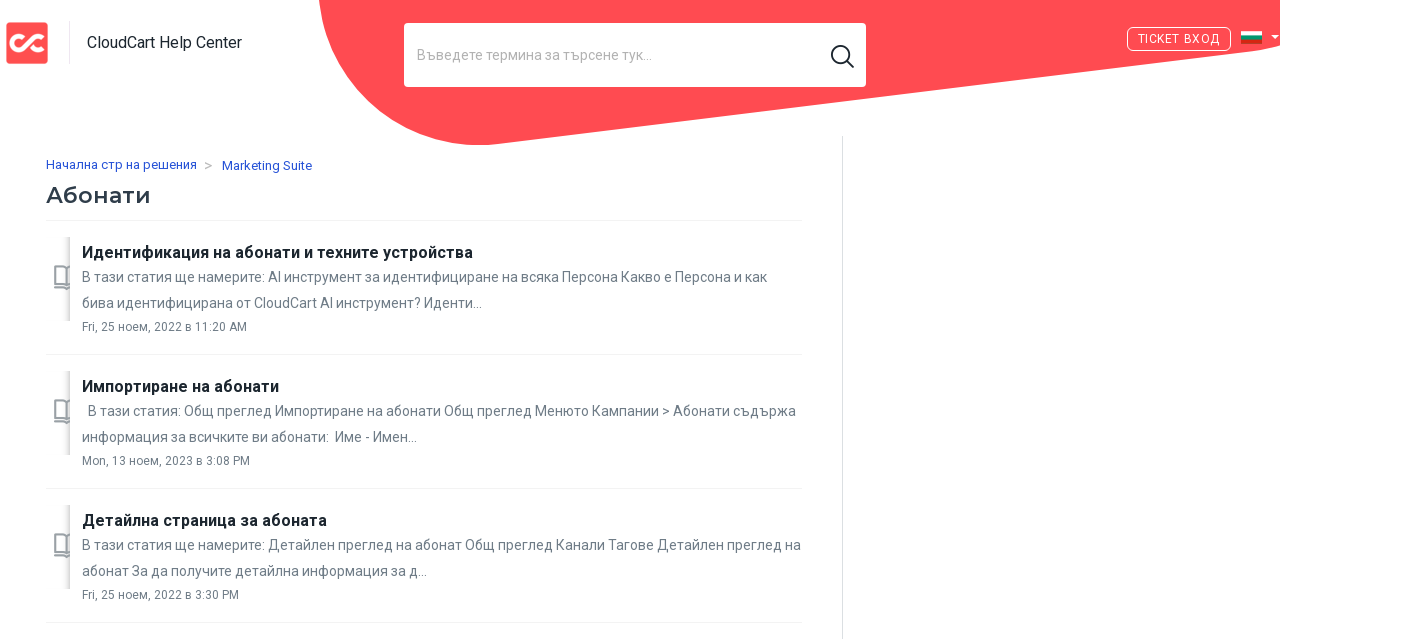

--- FILE ---
content_type: text/html; charset=utf-8
request_url: https://help.cloudcart.com/bg/support/solutions/folders/77000320362
body_size: 10331
content:
<!DOCTYPE html>
       
        <!--[if lt IE 7]><html class="no-js ie6 dew-dsm-theme " lang="bg" dir="ltr" data-date-format="non_us"><![endif]-->       
        <!--[if IE 7]><html class="no-js ie7 dew-dsm-theme " lang="bg" dir="ltr" data-date-format="non_us"><![endif]-->       
        <!--[if IE 8]><html class="no-js ie8 dew-dsm-theme " lang="bg" dir="ltr" data-date-format="non_us"><![endif]-->       
        <!--[if IE 9]><html class="no-js ie9 dew-dsm-theme " lang="bg" dir="ltr" data-date-format="non_us"><![endif]-->       
        <!--[if IE 10]><html class="no-js ie10 dew-dsm-theme " lang="bg" dir="ltr" data-date-format="non_us"><![endif]-->       
        <!--[if (gt IE 10)|!(IE)]><!--><html class="no-js  dew-dsm-theme " lang="bg" dir="ltr" data-date-format="non_us"><!--<![endif]-->
	<head>
		
		<!-- Title for the page -->
<title>Абонати | CloudCart Help Center</title>

<!-- Meta information -->

      <meta charset="utf-8" />
      <meta http-equiv="X-UA-Compatible" content="IE=edge,chrome=1" />
      <meta name="description" content= "" />
      <meta name="author" content= "" />
       <meta property="og:title" content="Абонати" />  <meta property="og:url" content="https://help.cloudcart.com/bg/support/solutions/folders/77000320362" />  <meta property="og:image" content="https://s3.eu-central-1.amazonaws.com/euc-cdn.freshdesk.com/data/helpdesk/attachments/production/77165958503/logo/8aVcdndaZFJGY9vHpF_kDZ6esFJ90Xgx4g.png?X-Amz-Algorithm=AWS4-HMAC-SHA256&amp;amp;X-Amz-Credential=AKIAS6FNSMY2XLZULJPI%2F20260109%2Feu-central-1%2Fs3%2Faws4_request&amp;amp;X-Amz-Date=20260109T072942Z&amp;amp;X-Amz-Expires=604800&amp;amp;X-Amz-SignedHeaders=host&amp;amp;X-Amz-Signature=ee24363e649b1656eaacbc7158a2c984b28b60dd3a40e7fba197c7713980f69e" />  <meta property="og:site_name" content="CloudCart Help Center" />  <meta property="og:type" content="article" />  <meta name="twitter:title" content="Абонати" />  <meta name="twitter:url" content="https://help.cloudcart.com/bg/support/solutions/folders/77000320362" />  <meta name="twitter:image" content="https://s3.eu-central-1.amazonaws.com/euc-cdn.freshdesk.com/data/helpdesk/attachments/production/77165958503/logo/8aVcdndaZFJGY9vHpF_kDZ6esFJ90Xgx4g.png?X-Amz-Algorithm=AWS4-HMAC-SHA256&amp;amp;X-Amz-Credential=AKIAS6FNSMY2XLZULJPI%2F20260109%2Feu-central-1%2Fs3%2Faws4_request&amp;amp;X-Amz-Date=20260109T072942Z&amp;amp;X-Amz-Expires=604800&amp;amp;X-Amz-SignedHeaders=host&amp;amp;X-Amz-Signature=ee24363e649b1656eaacbc7158a2c984b28b60dd3a40e7fba197c7713980f69e" />  <meta name="twitter:card" content="summary" />  <link rel="canonical" href="https://help.cloudcart.com/bg/support/solutions/folders/77000320362" />  <link rel='alternate' hreflang="de" href="https://help.cloudcart.com/de/support/solutions/folders/77000320362"/>  <link rel='alternate' hreflang="en" href="https://help.cloudcart.com/en/support/solutions/folders/77000320362"/>  <link rel='alternate' hreflang="ro" href="https://help.cloudcart.com/ro/support/solutions/folders/77000320362"/>  <link rel='alternate' hreflang="bg" href="https://help.cloudcart.com/bg/support/solutions/folders/77000320362"/>  <link rel='alternate' hreflang="el" href="https://help.cloudcart.com/el/support/solutions/folders/77000320362"/> 

<link href="https://fonts.googleapis.com/css2?family=Roboto+Slab:wght@100;200;300;400;500;600;700;800;900&display=swap" rel="stylesheet">
<link href="https://stackpath.bootstrapcdn.com/bootstrap/4.5.0/css/bootstrap.min.css" rel="stylesheet" integrity="sha384-9aIt2nRpC12Uk9gS9baDl411NQApFmC26EwAOH8WgZl5MYYxFfc+NcPb1dKGj7Sk" crossorigin="anonymous">
<link href="https://cdncloudcart.com/assets/builder/global/fontawesome-pro/css/all.min.css?1591024875" rel="stylesheet" type="text/css">
<link href="https://cdncloudcart.com/assets/builder/global/fontawesome-pro/css/duotone.min.css?1591024875" rel="stylesheet" type="text/css">

<!-- Responsive setting -->
<link rel="apple-touch-icon" href="https://s3.eu-central-1.amazonaws.com/euc-cdn.freshdesk.com/data/helpdesk/attachments/production/77165957884/fav_icon/qHxbQjOKjW32FoDsEEA3y1j21Mrp9IcMsA.jpg" />
        <link rel="apple-touch-icon" sizes="72x72" href="https://s3.eu-central-1.amazonaws.com/euc-cdn.freshdesk.com/data/helpdesk/attachments/production/77165957884/fav_icon/qHxbQjOKjW32FoDsEEA3y1j21Mrp9IcMsA.jpg" />
        <link rel="apple-touch-icon" sizes="114x114" href="https://s3.eu-central-1.amazonaws.com/euc-cdn.freshdesk.com/data/helpdesk/attachments/production/77165957884/fav_icon/qHxbQjOKjW32FoDsEEA3y1j21Mrp9IcMsA.jpg" />
        <link rel="apple-touch-icon" sizes="144x144" href="https://s3.eu-central-1.amazonaws.com/euc-cdn.freshdesk.com/data/helpdesk/attachments/production/77165957884/fav_icon/qHxbQjOKjW32FoDsEEA3y1j21Mrp9IcMsA.jpg" />
        <meta name="viewport" content="width=device-width, initial-scale=1.0, maximum-scale=5.0, user-scalable=yes" /> 

<!-- Global site tag (gtag.js) - Google Analytics -->
<script async src="https://www.googletagmanager.com/gtag/js?id=G-KKL4HS1RMZ"></script>
<script>
  window.dataLayer = window.dataLayer || [];
  function gtag(){dataLayer.push(arguments);}
  gtag('js', new Date());
 
  gtag('config', 'G-KKL4HS1RMZ');
</script>
		
		<!-- Adding meta tag for CSRF token -->
		<meta name="csrf-param" content="authenticity_token" />
<meta name="csrf-token" content="gmpkVCzbl0DEbQd+xNJr87boMdnyhkwxVZpYtkcukNHnCU/JlPs4h8v3x07R2k1oPyX2PO0PlBFcffsX452mQw==" />
		<!-- End meta tag for CSRF token -->
		
		<!-- Fav icon for portal -->
		<link rel='shortcut icon' href='https://s3.eu-central-1.amazonaws.com/euc-cdn.freshdesk.com/data/helpdesk/attachments/production/77165957884/fav_icon/qHxbQjOKjW32FoDsEEA3y1j21Mrp9IcMsA.jpg' />

		<!-- Base stylesheet -->
 
		<link rel="stylesheet" media="print" href="https://euc-assets5.freshdesk.com/assets/cdn/portal_print-6e04b27f27ab27faab81f917d275d593fa892ce13150854024baaf983b3f4326.css" />
	  		<link rel="stylesheet" media="screen" href="https://euc-assets4.freshdesk.com/assets/cdn/falcon_portal_utils-a58414d6bc8bc6ca4d78f5b3f76522e4970de435e68a5a2fedcda0db58f21600.css" />	

		
		<!-- Theme stylesheet -->

		<link href="/support/theme.css?v=3&amp;d=1731078057" media="screen" rel="stylesheet" type="text/css">

		<!-- Google font url if present -->
		<link href='https://fonts.googleapis.com/css?family=Roboto:regular,italic,500,700,700italic' rel='stylesheet' type='text/css' nonce='I+eD2B8yIg2MvxoSXOe5Kg=='>

		<!-- Including default portal based script framework at the top -->
		<script src="https://euc-assets1.freshdesk.com/assets/cdn/portal_head_v2-d07ff5985065d4b2f2826fdbbaef7df41eb75e17b915635bf0413a6bc12fd7b7.js"></script>
		<!-- Including syntexhighlighter for portal -->
		<script src="https://euc-assets2.freshdesk.com/assets/cdn/prism-841b9ba9ca7f9e1bc3cdfdd4583524f65913717a3ab77714a45dd2921531a402.js"></script>

		

		<!-- Access portal settings information via javascript -->
		 <script type="text/javascript">     var portal = {"language":"en","name":"CloudCart Help Center","contact_info":"","current_page_name":"article_list","current_tab":"solutions","vault_service":{"url":"https://vault-service-eu.freshworks.com/data","max_try":2,"product_name":"fd"},"current_account_id":1334444,"preferences":{"bg_color":"#ffffff","header_color":"#1c262f","help_center_color":"#ffffff","footer_color":"#1c262f","tab_color":"#ffffff","tab_hover_color":"#ff4b51","btn_background":"#efefef","btn_primary_background":"#ff4b51","baseFont":"Roboto","textColor":"#1c262f","headingsFont":"Roboto","headingsColor":"#1c262f","linkColor":"#1c262f","linkColorHover":"#FF4B51","inputFocusRingColor":"#FF4B51","nonResponsive":"false"},"image_placeholders":{"spacer":"https://euc-assets1.freshdesk.com/assets/misc/spacer.gif","profile_thumb":"https://euc-assets4.freshdesk.com/assets/misc/profile_blank_thumb-4a7b26415585aebbd79863bd5497100b1ea52bab8df8db7a1aecae4da879fd96.jpg","profile_medium":"https://euc-assets3.freshdesk.com/assets/misc/profile_blank_medium-1dfbfbae68bb67de0258044a99f62e94144f1cc34efeea73e3fb85fe51bc1a2c.jpg"},"falcon_portal_theme":true};     var attachment_size = 20;     var blocked_extensions = "";     var allowed_extensions = "";     var store = { 
        ticket: {},
        portalLaunchParty: {} };    store.portalLaunchParty.ticketFragmentsEnabled = false;    store.pod = "eu-central-1";    store.region = "EU"; </script> 


			
	</head>
	<body>
            	
		
		
		
    <header class="banner">
        <figure class="cc-main__element"></figure>
        <div class="banner-wrapper page">
            <div class="banner-title">
                <a href="/bg/support/home"class='portal-logo'><span class="portal-img"><i></i>
                    <img src='https://s3.eu-central-1.amazonaws.com/euc-cdn.freshdesk.com/data/helpdesk/attachments/production/77165958503/logo/8aVcdndaZFJGY9vHpF_kDZ6esFJ90Xgx4g.png' alt="Лого"
                        onerror="default_image_error(this)" data-type="logo" />
                 </span></a>
                <div class="ellipsis heading">CloudCart Help Center</div>
            </div>
            
                <div class="hc-search">
                    <div class="hc-search-c">
                        <form class="hc-search-form print--remove" autocomplete="off" action="/bg/support/search/solutions" id="hc-search-form" data-csrf-ignore="true">
	<div class="hc-search-input">
	<label for="support-search-input" class="hide">Въведете термина за търсене тук...</label>
		<input placeholder="Въведете термина за търсене тук..." type="text"
			name="term" class="special" value=""
            rel="page-search" data-max-matches="10" id="support-search-input">
	</div>
	<div class="hc-search-button">
		<button class="btn btn-primary" aria-label="Търсене" type="submit" autocomplete="off">
			<i class="mobile-icon-search hide-tablet"></i>
			<span class="hide-in-mobile">
				Търсене
			</span>
		</button>
	</div>
</form>
                    </div>
                </div>
            

            
                <style>
                    .banner .banner-nav .welcome {
                        display: none;
                    }
                    @media (min-width: 721px) {
                        .banner .banner-nav .banner-language-selector {
                            margin: 0 10px;
                        }
                    }
                    @media (max-width: 45em) {
                        .banner .banner-wrapper {
                            height: 90px;
                        }
                        .banner .banner-nav a[href*="/login"],
                        .banner .banner-nav a[href*="/signup"],
                        .banner .banner-nav a[href*="cloudcart"] {
                            margin-top: 10px;
                        }
                    }
                </style>
            
            
                <style>
                    .cc-main__element {
                        z-index: -1;
                        height: 108rem;
                        width: 92rem;
                        top: -90rem;
                        left: auto;
                        right: 0;
                        background-color: #ff4b51;
                        position: absolute;
                        transform: rotate(83deg);
                    }
                    @media (min-width: 721px) {
                        .banner {
                            border: 1px solid transparent;
                            background-color: transparent;
                            position: relative;
                            z-index: 4;
                            /* overflow: hidden; */
                        }
                    }
                </style>
            

            <style>
                .banner-nav a[href*="/login"]:before {
                    content: 'Ticket ';
                }
                @media (min-width: 721px) {
                    .banner-nav .banner-language-selector {
                        margin-top: 3px;
                    }
                }
            </style>

            <nav class="banner-nav">
                <div class="banner-language-selector pull-right" data-tabs="tabs"
                data-toggle='tooltip' data-placement="bottom" title=""><ul class="language-options" role="tablist"><li class="dropdown"><h5 class="dropdown-toggle" data-toggle="dropdown"><span>Bulgarian</span><span class="caret"></span></h5><ul class="dropdown-menu " role="menu" aria-labelledby="dropdownMenu"><li><a class="" tabindex="-1" href="/en/support/solutions/folders/77000320362">English</a></li><li><a class="active" tabindex="-1" href="/bg/support/solutions/folders/77000320362"><span class='icon-dd-tick-dark'></span>Bulgarian </a></li><li><a class="" tabindex="-1" href="/de/support/solutions/folders/77000320362">German</a></li><li><a class="" tabindex="-1" href="/el/support/solutions/folders/77000320362">Greek</a></li><li><a class="" tabindex="-1" href="/ro/support/solutions/folders/77000320362">Romanian</a></li></ul></li></ul></div> <div class="welcome">Добре дошли <b></b> </div>  <b><a href="/bg/support/login"><b>Вход</b></a></b>
            </nav>
        </div>
    </header>




	<!-- Search and page links for the page -->
	
		
	
<div class="page">

	<!-- Notification Messages -->
	 <div class="alert alert-with-close notice hide" id="noticeajax"></div> 
	
	<div class="c-wrapper">		
		<section class="main content rounded-6 min-height-on-desktop fc-folder-show" id="folder-show-77000320362">
	<div class="breadcrumb">
		<a href="/bg/support/solutions"> Начална стр на решения </a>
		<a href="/bg/support/solutions/77000208335">Marketing Suite</a>
	</div>
	<h2 class="heading">Абонати</h2>
	<p class="info-text"></p>
	
				
			<section class="article-list c-list">
				
					<div class="c-row c-article-row">
					    <i class="icon-article-table-row"></i>
						<div class="ellipsis article-title"> 
							<a href="/bg/support/solutions/articles/77000521173-%D0%B8%D0%B4%D0%B5%D0%BD%D1%82%D0%B8%D1%84%D0%B8%D0%BA%D0%B0%D1%86%D0%B8%D1%8F-%D0%BD%D0%B0-%D0%B0%D0%B1%D0%BE%D0%BD%D0%B0%D1%82%D0%B8-%D0%B8-%D1%82%D0%B5%D1%85%D0%BD%D0%B8%D1%82%D0%B5-%D1%83%D1%81%D1%82%D1%80%D0%BE%D0%B9%D1%81%D1%82%D0%B2%D0%B0" class="c-link">Идентификация на абонати и техните устройства</a>
						</div>
						
						  <div class="description-text">
							 В тази статия ще намерите:   AI инструмент за идентифициране на всяка Персона  Какво е Персона и как бива идентифицирана от CloudCart AI инструмент?  Иденти...
						  </div>
						
						<div class="help-text">Fri, 25 ноем, 2022 в 11:20 AM</div>
					</div>
				
					<div class="c-row c-article-row">
					    <i class="icon-article-table-row"></i>
						<div class="ellipsis article-title"> 
							<a href="/bg/support/solutions/articles/77000523202-%D0%B8%D0%BC%D0%BF%D0%BE%D1%80%D1%82%D0%B8%D1%80%D0%B0%D0%BD%D0%B5-%D0%BD%D0%B0-%D0%B0%D0%B1%D0%BE%D0%BD%D0%B0%D1%82%D0%B8" class="c-link">Импортиране на абонати</a>
						</div>
						
						  <div class="description-text">
							    В тази статия:   Общ преглед  Импортиране на абонати   Общ преглед  Менюто Кампании &gt; Абонати съдържа информация за всичките ви абонати:    Име - Имен...
						  </div>
						
						<div class="help-text">Mon, 13 ноем, 2023 в  3:08 PM</div>
					</div>
				
					<div class="c-row c-article-row">
					    <i class="icon-article-table-row"></i>
						<div class="ellipsis article-title"> 
							<a href="/bg/support/solutions/articles/77000523203-%D0%B4%D0%B5%D1%82%D0%B0%D0%B9%D0%BB%D0%BD%D0%B0-%D1%81%D1%82%D1%80%D0%B0%D0%BD%D0%B8%D1%86%D0%B0-%D0%B7%D0%B0-%D0%B0%D0%B1%D0%BE%D0%BD%D0%B0%D1%82%D0%B0" class="c-link">Детайлна страница за абоната</a>
						</div>
						
						  <div class="description-text">
							 В тази статия ще намерите:   Детайлен преглед на абонат  Общ преглед  Канали  Тагове     Детайлен преглед на абонат  За да получите детайлна информация за д...
						  </div>
						
						<div class="help-text">Fri, 25 ноем, 2022 в  3:30 PM</div>
					</div>
				
			</section>
			
		
	
</section>
	</div>
	

	

</div>



<footer class="cc-footer" id="footer">
    <div class="cc-shell">
        <div class="cc-footer__inner">
            <div class="cc-footer__head">
                <figure class="cc-footer__logo"><img src="https://cloudcart.com/assets/images/svg/logo-footer.svg"
                        alt="Logo" width="153" height="32"></figure>
                <div class="cc-accordion cc-footer__accordion js-accordion-footer">
                    <div class="cc-accordion__section ">
                        <div class="cc-accordion__head">
                            <h6> Продавай онлайн </h6><i class="far fa-chevron-right"></i>
                        </div>
                        <div class="cc-accordion__body" style="display: none;">
                            <div class="cc-accordion__content">
                                <ul class="cc-list-basic ">
                                    <li><a href="#" target="_self"> Продавай в Уебсайт </a></li>
                                    <li><a href="#" target="_self"> Продавай във Facebook </a></li>
                                    <li><a href="#" target="_self"> Продавай в Instagram </a></li>
                                    <li><a href="#" target="_self"> Продавай в OLX </a></li>
                                    <li><a href="#" target="_self"> Продавай в Emag </a></li>
                                    <li><a href="#" target="_self"> Продавай в Etsy </a></li>
                                    <li><a href="#" target="_self"> Продавай в Чужбина </a></li>
                                </ul>
                            </div>
                        </div>
                    </div>
                    <div class="cc-accordion__section cc-accordion__section--wide ">
                        <div class="cc-accordion__head">
                            <h6> Онлайн магазин </h6><i class="far fa-chevron-right"></i>
                        </div>
                        <div class="cc-accordion__body" style="display: none;">
                            <div class="cc-accordion__content">
                                <ul class="cc-list-basic cc--list-basic--columns2 ">
                                    <li><a href="https://cloudcart.com/bg/connected-ecommerce/software-features"
                                            target="_self"> Функционалности </a></li>
                                    <li><a href="https://cloudcart.com/bg/connected-ecommerce/software-features/shipping-methods-providers-store-integrations"
                                            target="_self"> Методи за Доставка </a></li>
                                    <li><a href="https://cloudcart.com/bg/connected-ecommerce/software-features/payment-methods-providers-store-integrations"
                                            target="_self"> Методи за Разплащане </a></li>
                                    <li><a href="#" target="_self"> Складови Програми </a></li>
                                    <li><a href="https://cloudcart.com/bg/connected-ecommerce/design-themes-templates"
                                            target="_self"> Дизайн на Теми </a></li>
                                    <li><a href="https://cloudcart.com/bg/connected-ecommerce/apps-store-integrations"
                                            target="_self"> Приложения </a></li>
                                    <li><a href="https://cloudcart.com/bg/connected-ecommerce/software-features/high-converting-checkout-process"
                                            target="_self"> Иновативен Чекаут </a></li>
                                    <li><a href="https://cloudcart.com/bg/pricing" target="_self"> CloudCart Цени </a>
                                    </li>
                                    <li><a href="https://cloudcart.com/bg/learn/frequently-asked-questions-about-cloudcart-faq"
                                            target="_self"> Чести Въпроси за CloudCart </a></li>
                                    <li><a href="#" target="_blank"> Маркетинг Инструменти </a></li>
                                    <li><a href="https://cloudcart.com/bg/connected-ecommerce/software-features/ecommerce-seo-features-integrations"
                                            target="_self"> eCommerce SEO </a></li>
                                    <li><a href="https://cloudcart.com/bg/connected-ecommerce/software-features/online-store-tasks-automations"
                                            target="_blank"> Автоматизация </a></li>
                                    <li><a href="#" target="_self"> Маркетплейси </a></li>
                                    <li><a href="https://cloudcart.com/bg/sell-anywhere/price-comparison-sites-store"
                                            target="_self"> Сравнителни сайтове </a></li>
                                </ul>
                            </div>
                        </div>
                    </div>
                    <div class="cc-accordion__section ">
                        <div class="cc-accordion__head">
                            <h6> ПОДДРЪЖКА </h6><i class="far fa-chevron-right"></i>
                        </div>
                        <div class="cc-accordion__body" style="display: none;">
                            <div class="cc-accordion__content">
                                <ul class="cc-list-basic ">
                                    <li><a href="https://status.cloudcart.com/" target="_blank"> Статус Mонитор </a>
                                    </li>
                                    <li><a href="https://help.cloudcart.com/bg/support/home" target="_blank"> Помощен
                                            Център </a></li>
                                    <li><a href="https://cloudcart.com/bg/learn/ecommerce-terms-glossary"
                                            target="_blank"> eCommerce Речник </a></li>
                                    <li><a href="#" target="_blank"> eCommerce Обучение </a></li>
                                    <li><a href="https://cloudcart.com/bg/blog/" target="_blank"> eCommerce Блог </a>
                                    </li>
                                    <li><a href="#" target="_blank"> Уебинари и Събития </a></li>
                                    <li><a href="https://cloudcart.com/bg/learn/useful-ecommerce-resources"
                                            target="_self"> Полезни Ресурси </a></li>
                                </ul>
                            </div>
                        </div>
                    </div>
                    <div class="cc-accordion__section ">
                        <div class="cc-accordion__head">
                            <h6> CLOUDCART </h6><i class="far fa-chevron-right"></i>
                        </div>
                        <div class="cc-accordion__body" style="display: none;">
                            <div class="cc-accordion__content">
                                <ul class="cc-list-basic ">
                                    <li><a href="https://cloudcart.com/bg/learn/about-cloudcart" target="_self"> За Нас
                                        </a></li>
                                    <li><a href="https://cloudcart.com/bg/contacts" target="_self"> Контакти </a></li>
                                    <li><a href="#" target="_self"> Медии и Преса </a></li>
                                    <li><a href="https://cloudcart.com/bg/ecommerce-for-anyone/partners" target="_self">
                                            Стани Партньор </a></li>
                                    <li><a href="https://apidocs.cloudcart.com/2.0/overview" target="_blank"> Център за
                                            Разработчици </a></li>
                                    <li><a href="https://careers.cloudcart.com/" target="_blank"> Кариери </a></li>
                                    <li><a href="#" target="_self"> Карта на Сайта </a></li>
                                </ul>
                            </div>
                        </div>
                    </div>
                </div>
            </div>
            <div class="cc-footer__partners">
                <h6> НАШИТЕ ПАРТНЬОРИ </h6>
                <div class="cc-slider-partners cc-footer__slider">
                    <div class="cc-slider__clip swiper-container js-slider-partners">
                        <div class="cc-slider__slides swiper-wrapper">
                            <div class="cc-slider__slide swiper-slide">
                                <figure class="cc-partner">
                                    <img src="https://cloudcart.com/assets/images/svg/footer-logo1.svg" alt="Logo"
                                        width="103" height="58">
                                </figure><!-- /.cc-partner -->
                            </div><!-- /.slider__slide -->

                            <div class="cc-slider__slide swiper-slide">
                                <figure class="cc-partner">
                                    <img src="https://cloudcart.com/assets/images/svg/logo-YETTEL-grey.svg" alt="Logo"
                                        width="100" height="58">
                                </figure><!-- /.cc-partner -->
                            </div><!-- /.slider__slide -->

                            <div class="cc-slider__slide swiper-slide">
                                <figure class="cc-partner">
                                    <img src="https://cloudcart.com/assets/images/svg/footer-logo3.svg" alt="Logo"
                                        width="120" height="58">
                                </figure><!-- /.cc-partner -->
                            </div><!-- /.slider__slide -->

                            <div class="cc-slider__slide swiper-slide">
                                <figure class="cc-partner">
                                    <img src="https://cloudcart.com/assets/images/svg/footer-logo4.svg" alt="Logo"
                                        width="92" height="58">
                                </figure><!-- /.cc-partner -->
                            </div><!-- /.slider__slide -->

                            <div class="cc-slider__slide swiper-slide">
                                <figure class="cc-partner">
                                    <img src="https://cloudcart.com/assets/images/svg/footer-logo5.svg" alt="Logo"
                                        width="97" height="58">
                                </figure><!-- /.cc-partner -->
                            </div><!-- /.slider__slide -->

                            <div class="cc-slider__slide swiper-slide">
                                <figure class="cc-partner">
                                    <img src="https://cloudcart.com/assets/images/svg/footer-logo6.svg" alt="Logo"
                                        width="100" height="58">
                                </figure><!-- /.cc-partner -->
                            </div><!-- /.slider__slide -->

                            <div class="cc-slider__slide swiper-slide">
                                <figure class="cc-partner">
                                    <img src="https://cloudcart.com/assets/images/svg/footer-logo7.svg" alt="Logo"
                                        width="68" height="58">
                                </figure><!-- /.cc-partner -->
                            </div><!-- /.slider__slide -->

                            <div class="cc-slider__slide swiper-slide">
                                <figure class="cc-partner">
                                    <img src="https://cloudcart.com/assets/images/svg/footer-logo8.svg" alt="Logo"
                                        width="120" height="58">
                                </figure><!-- /.cc-partner -->
                            </div><!-- /.slider__slide -->

                            <div class="cc-slider__slide swiper-slide">
                                <figure class="cc-partner">
                                    <img src="https://cloudcart.com/assets/images/svg/footer-logo9.svg" alt="Logo"
                                        width="74" height="58">
                                </figure><!-- /.cc-partner -->
                            </div><!-- /.slider__slide -->
                        </div><!-- /.cc-slider__slides -->

                        <div class="cc-slider__pagination swiper-pagination">
                            <a href="#" class="js-slider-footer-prev">
                                <i class="far fa-chevron-left"></i>
                            </a><!-- /.js-slider-footer-prev -->

                            <a href="#" class="js-slider-footer-next">
                                <i class="far fa-chevron-right"></i>
                            </a><!-- /.js-slider-footer-next -->
                        </div>
                    </div><!-- /.cc-slider__clip -->

                    <div class="cc-slider__navigation swiper-navigation">
                        <a href="#" class="js-slider-partners-prev swiper-button-prev cc-slider__prev">
                            <i class="far fa-chevron-left"></i>
                        </a><!-- /.js-slider-footer-prev -->

                        <a href="#" class="js-slider-partners-next swiper-button-next cc-slider__next">
                            <i class="far fa-chevron-right"></i>
                        </a><!-- /.js-slider-footer-next -->
                    </div>
                </div>
            </div>
            <div class="cc-footer__foot">
                <div class="cc-copyright"><span><a title="Изработка на Онлайн Магазини - CloudCart"
                            href="https://cloudcart.com/bg"> Copyright © 2016-2022 CloudCart® | Изработка на Онлайн
                            Магазини </a></span><a
                        href="https://www.securitymetrics.com/site_certificate?id=1293717&amp;tk=4fe51bd47d35875847917cd4ab92d2cb"
                        target="blank">
                        <figure><img src="https://cloudcart.com/assets/images/svg/copyright-logo.svg" alt="Logo"
                                width="46" height="31">
                        </figure>
                    </a></div>
                <div class="cc-socials cc-footer__socials">
                    <ul>
                        <li><a href="https://www.instagram.com/cloudcart.bulgaria/" target="_blank"><i
                                    class="fab fa-instagram"></i></a></li>
                        <li><a href="https://www.facebook.com/cloudcart.bulgaria" target="_blank"><i
                                    class="fab fa-facebook-f"></i></a></li>
                        <li><a href="https://www.youtube.com/c/CloudCartBG" target="_blank"><i
                                    class="fab fa-youtube"></i></a></li>
                        <li><a href="https://twitter.com/cloudcartcom" target="_blank"><i
                                    class="fab fa-twitter"></i></a></li>
                        <li><a href="https://g.page/cloudcartbulgaria" target="_blank"><i class="fab fa-google"></i></a>
                        </li>
                        <li><a href="https://www.linkedin.com/company/cloudcart" target="_blank"><i
                                    class="fab fa-linkedin-in"></i></a></li>
                    </ul>
                </div>
                <div class="cc-footer__nav">
                    <ul class="cc-list-terms">
                        <li><a href="https://cloudcart.com/bg/legal/privacy"> Поверителност </a></li>
                        <li><a href="https://cloudcart.com/bg/legal/cookie"> Правила за Бисквитките </a></li>
                        <li><a href="https://cloudcart.com/bg/legal/terms-of-use"> Общи Условия </a></li>
                    </ul>
                    <nav class="banner-nav">
                        <div class="banner-language-selector pull-right" data-tabs="tabs"
                data-toggle='tooltip' data-placement="bottom" title=""><ul class="language-options" role="tablist"><li class="dropdown"><h5 class="dropdown-toggle" data-toggle="dropdown"><span>Bulgarian</span><span class="caret"></span></h5><ul class="dropdown-menu " role="menu" aria-labelledby="dropdownMenu"><li><a class="" tabindex="-1" href="/en/support/solutions/folders/77000320362">English</a></li><li><a class="active" tabindex="-1" href="/bg/support/solutions/folders/77000320362"><span class='icon-dd-tick-dark'></span>Bulgarian </a></li><li><a class="" tabindex="-1" href="/de/support/solutions/folders/77000320362">German</a></li><li><a class="" tabindex="-1" href="/el/support/solutions/folders/77000320362">Greek</a></li><li><a class="" tabindex="-1" href="/ro/support/solutions/folders/77000320362">Romanian</a></li></ul></li></ul></div>
                    </nav>
                </div>
            </div>
        </div>
    </div>
</footer>



<script src="https://cdnjs.cloudflare.com/ajax/libs/Swiper/6.8.1/swiper-bundle.min.js"
    integrity="sha512-6NMxBXA8VXkYD7kygOvlOnaZcJtOxy7nVZiMEauHYbUJHFcIHotWJBJGkWHIWij7m9nnuOtOXs/VIwu9vPzCjg=="
    crossorigin="anonymous" referrerpolicy="no-referrer"></script>
<script>
    // set timeout onDomReady
    jQuery(function () {
        setTimeout(delayedFragmentTargetOffset, 500);
        jQuery('.dropdown-menu>li span').removeClass('label pull-right');
    });

    jQuery('a[href*=#]').on('click', function () {
        setTimeout(delayedFragmentTargetOffset, 500);
    })

    // add scroll offset to fragment target (if there is one)
    function delayedFragmentTargetOffset() {
        var offset = jQuery(':target').offset();
        var articleHeadHeight = jQuery('.article-head-wrapper').height() - 1;
        if (offset) {
            var scrollto = offset.top - articleHeadHeight // minus fixed header height
            jQuery('html, body').animate({ scrollTop: scrollto }, 0);
        }
    }
</script>
<script>
    /**
 * Slider partners.
 *
 * @type {Swiper}
 */
    const $sliderPartners = new Swiper(".js-slider-partners", {
        slidesPerView: 2,
        loop: true,
        autoplayDisableOnInteraction: false,
        navigation: {
            nextEl: '.js-slider-partners-next',
            prevEl: '.js-slider-partners-prev',
        },
        breakpoints: {
            1024: {
                slidesPerView: 9,
                loop: false
            },
            768: {
                slidesPerView: 3,
            }
        }
    });
</script>
<script>
    const initAccordions = ($accordion = jQuery('.js-accordion-footer')) => {
        jQuery('.cc-accordion__section').not('.is-current').find('.cc-accordion__body').hide()

        $accordion.on('click', '.cc-accordion__head', function (event) {
            const $accordionSection = jQuery(this).closest('.cc-accordion__section');
            const $accordionBody = $accordionSection.find('.cc-accordion__body');

            $accordionBody.stop().slideToggle();

            $accordionSection.toggleClass('is-current');

            $accordionSection.siblings().removeClass('is-current')
                .find('.cc-accordion__body').slideUp();

        });
    }

    initAccordions();
</script>

<script>
    (function () {
        var element = document.querySelectorAll(".banner-language-selector .language-options .dropdown-toggle");
        element.forEach((value) => {
            value.classList.add("bg");
        });
    })();
</script>



			<script src="https://euc-assets6.freshdesk.com/assets/cdn/portal_bottom-0fe88ce7f44d512c644a48fda3390ae66247caeea647e04d017015099f25db87.js"></script>

		<script src="https://euc-assets8.freshdesk.com/assets/cdn/redactor-642f8cbfacb4c2762350a557838bbfaadec878d0d24e9a0d8dfe90b2533f0e5d.js"></script> 
		<script src="https://euc-assets5.freshdesk.com/javascripts/cdn/lang/bg.js"></script>
		<!-- for i18n-js translations -->
  		<script src="https://euc-assets4.freshdesk.com/assets/cdn/i18n/portal/bg-152f70a3e18ef205558a0941ee2e4ec862dcd38bdcfa4c14a353f441c7336407.js"></script>
		<!-- Including default portal based script at the bottom -->
		<script nonce="I+eD2B8yIg2MvxoSXOe5Kg==">
//<![CDATA[
	
	jQuery(document).ready(function() {
					
		// Setting the locale for moment js
		moment.lang('bg');

		var validation_meassages = {"integration_no_match":"няма съвпадащи данни...","required":"Това поле е задължително.","select_atleast_one":"Изберете поне една опция.","ember_method_name_reserved":"Това име е резервирано и не може да се използва. Моля, изберете друго име."}	

		jQuery.extend(jQuery.validator.messages, validation_meassages );


		jQuery(".call_duration").each(function () {
			var format,time;
			if (jQuery(this).data("time") === undefined) { return; }
			if(jQuery(this).hasClass('freshcaller')){ return; }
			time = jQuery(this).data("time");
			if (time>=3600) {
			 format = "hh:mm:ss";
			} else {
				format = "mm:ss";
			}
			jQuery(this).html(time.toTime(format));
		});
	});

	// Shortcuts variables
	var Shortcuts = {"global":{"help":"?","save":"mod+return","cancel":"esc","search":"/","status_dialog":"mod+alt+return","save_cuctomization":"mod+shift+s"},"app_nav":{"dashboard":"g d","tickets":"g t","social":"g e","solutions":"g s","forums":"g f","customers":"g c","reports":"g r","admin":"g a","ticket_new":"g n","compose_email":"g m"},"pagination":{"previous":"alt+left","next":"alt+right","alt_previous":"j","alt_next":"k"},"ticket_list":{"ticket_show":"return","select":"x","select_all":"shift+x","search_view":"v","show_description":"space","unwatch":"w","delete":"#","pickup":"@","spam":"!","close":"~","silent_close":"alt+shift+`","undo":"z","reply":"r","forward":"f","add_note":"n","scenario":"s"},"ticket_detail":{"toggle_watcher":"w","reply":"r","forward":"f","add_note":"n","close":"~","silent_close":"alt+shift+`","add_time":"m","spam":"!","delete":"#","show_activities_toggle":"}","properties":"p","expand":"]","undo":"z","select_watcher":"shift+w","go_to_next":["j","down"],"go_to_previous":["k","up"],"scenario":"s","pickup":"@","collaboration":"d"},"social_stream":{"search":"s","go_to_next":["j","down"],"go_to_previous":["k","up"],"open_stream":["space","return"],"close":"esc","reply":"r","retweet":"shift+r"},"portal_customizations":{"preview":"mod+shift+p"},"discussions":{"toggle_following":"w","add_follower":"shift+w","reply_topic":"r"}};
	
	// Date formats
	var DATE_FORMATS = {"non_us":{"moment_date_with_week":"ddd, D MMM, YYYY","datepicker":"d M, yy","datepicker_escaped":"d M yy","datepicker_full_date":"D, d M, yy","mediumDate":"d MMM, yyyy"},"us":{"moment_date_with_week":"ddd, MMM D, YYYY","datepicker":"M d, yy","datepicker_escaped":"M d yy","datepicker_full_date":"D, M d, yy","mediumDate":"MMM d, yyyy"}};

	var lang = { 
		loadingText: "Моля изчакайте...",
		viewAllTickets: "View all tickets"
	};


//]]>
</script> 

		

		
		<script type="text/javascript">
     		I18n.defaultLocale = "en";
     		I18n.locale = "bg";
		</script>
			
    	


		<!-- Include dynamic input field script for signup and profile pages (Mint theme) -->

	</body>
</html>


--- FILE ---
content_type: text/css; charset=utf-8
request_url: https://help.cloudcart.com/support/theme.css?v=3&d=1731078057
body_size: 30272
content:
@import url("https://fonts.googleapis.com/css2?family=Montserrat:ital,wght@0,100;0,200;0,300;0,400;0,500;0,600;0,700;0,800;0,900;1,100;1,200;1,300;1,400;1,500;1,600;1,700;1,800;1,900&display=swap");.clearfix{*zoom:1}.clearfix:before,.clearfix:after{display:table;content:""}.clearfix:after{clear:both}.hide-text{font:0/0 a;color:transparent;text-shadow:none;background-color:transparent;border:0}input,select,textarea{font-family:Roboto,Helvetica,Arial,sans-serif;color:#183247}p{margin:0 0 10.9375px}p small{font-size:12px;color:#6f7c87}p big{font-size:inherit}.ui-widget,.ui-widget input,.ui-widget select,.ui-widget textarea,.ui-widget button{font-family:Roboto,Helvetica,Arial,sans-serif}.lead,.lead-small,.list-lead{line-height:28.4375px;font-size:18px;font-weight:200;color:inherit;font-family:Roboto,Helvetica,sans-serif}.lead b,.lead-small b,.list-lead b{font-weight:500}.links-inherit a,.list-lead a{font-size:16px;font-weight:600;letter-spacing:0.2px;font-family:Roboto,Helvetica,sans-serif;color:#1c262f}.links-inherit a:hover,.list-lead a:hover{color:#090c0f}.lead-small{font-size:13px}.list-lead{margin:10px 0}.no-results{color:#ccc;font-size:14px}.heading{font-family:Roboto,Helvetica,sans-serif;font-weight:normal;color:#1c262f}.light{font-weight:400}h1,h2,h3,h4,h5,h6{margin:0;text-rendering:optimizelegibility}h1 small,h2 small,h3 small,h4 small,h5 small,h6 small{font-weight:normal;color:#6f7c87}h1{font-size:28px;line-height:43.75px}h1 small{font-size:18px}h2{font-size:24px;line-height:26px}h2 small{font-size:16px}h3{font-size:20px;line-height:30.625px}h3 small{font-size:14px}h4,h5,h6{line-height:21.875px}h4{font-size:14px}h4 small{font-size:12px}h5{font-size:12px}h6{font-size:11px;color:#6f7c87;text-transform:uppercase}strong,b{font-weight:700}.page-header{padding-bottom:20.875px;margin:21.875px 0;border-bottom:1px solid #dcdcdc}.page-header h1{line-height:1}.intro{font-weight:200;margin-top:-6px;margin-bottom:0;font-size:14px;line-height:20px;color:#6f7c87}ul,ol{padding:0;margin:5px 0 5px 22px}ul ul,ul ol,ol ol,ol ul{margin-bottom:0}ul{list-style:disc}ol{list-style:decimal}li{line-height:21.875px}ul.unstyled,ol.unstyled{margin-left:0;list-style:none}ul.unstyled li,ol.unstyled li{padding:10px 4px;border-bottom:1px solid #DADFE3}ul.unstyled li a,ol.unstyled li a{font-size:14px;line-height:1.54;color:#183247;font-weight:600}ul.unstyled li a:hover,ol.unstyled li a:hover{color:#2753d7}.profile-edit-form.unstyled li{border-bottom:0;margin:0}dl{margin-bottom:21.875px}dt,dd{line-height:21.875px}dt{font-weight:bold;line-height:20.875px}dd{margin-left:10.9375px}.dl-horizontal dt{float:left;width:120px;clear:left;text-align:right;overflow:hidden;text-overflow:ellipsis;white-space:nowrap}.dl-horizontal dd{margin-left:130px}hr{margin:16.82692px 0;border:0;border-top:1px solid #dcdcdc;border-bottom:1px solid #fff}strong,.strong{font-weight:bold}em{font-style:italic}.muted{color:#6f7c87}abbr[title]{cursor:help;border-bottom:1px dotted #6f7c87}abbr.initialism{font-size:90%;text-transform:uppercase}blockquote{padding:0 0 0 15px;margin:0 0 21.875px;border-left:5px solid #dcdcdc}q:before,q:after,blockquote:before,blockquote:after{content:""}address{display:block;margin-bottom:21.875px;font-style:normal;line-height:21.875px}small{font-size:100%}cite{font-style:normal}.match{background-color:#fdfdb5}html,body{height:100%;width:100%;margin:0;padding:0}body{margin:0;font-family:Roboto,Helvetica,Arial,sans-serif;font-size:14px;line-height:21.875px;color:#1c262f;background-color:#fff;background-image:none;-webkit-font-feature-settings:"locl" 0;-moz-font-feature-settings:"locl" 0;-ms-font-feature-settings:"locl" 0;font-feature-settings:"locl" 0}a,.a-link{color:#1c262f;text-decoration:none}a:hover,.a-link:hover{color:#FF4B51;text-decoration:underline}.a-link{cursor:pointer}*{-moz-box-sizing:border-box;-webkit-box-sizing:border-box;box-sizing:border-box}.page{*zoom:1;max-width:1140px;max-width:71.25rem;_width:1140px;padding-left:10px;padding-left:.625rem;padding-right:10px;padding-right:.625rem;margin-left:auto;margin-right:auto;padding-top:10px;padding-bottom:10px;min-height:78%}.page:after{content:"";display:table;clear:both}.main{width:66%;margin:0;border:0;-moz-box-shadow:none;-webkit-box-shadow:none;box-shadow:none;border-radius:6px;border-bottom-right-radius:0;border-top-right-radius:0;float:left;border-right:1px solid #dadfe3;background-color:#fff}.sidebar{width:34%;float:left;-moz-box-shadow:none;-webkit-box-shadow:none;box-shadow:none;border-bottom-left-radius:0;border-top-left-radius:0;background-color:#f8f9fa;margin:0}.fc-portal-solution-home h2,.fc-community-sidebar h2,.fc-solution-home h2,.fc-community-content h2{margin-top:16px}.fc-article-show p{padding-top:4px;color:#1c262f}.sidebar #related_articles{display:none}.fc-community-sidebar p.intro,.fc-community-sidebar div a[href*="topics/new"]{display:none}.fc-community-sidebar .no-results a[href*="topics/new"]{display:inline-block;color:#2753d7}.export-custom-select{width:100%}.row-fluid{*zoom:1}.row-fluid:after{content:"";display:table;clear:both}.span1{width:7.22892%;float:left;margin-right:1.20482%;display:inline}.span2{width:15.66265%;float:left;margin-right:1.20482%;display:inline}.span3{width:24.09639%;float:left;margin-right:1.20482%;display:inline}.span4{width:32.53012%;float:left;margin-right:1.20482%;display:inline;margin-bottom:6px}.span5{width:40.96386%;float:left;margin-right:1.20482%;display:inline}.span6{width:49.39759%;float:left;margin-right:1.20482%;display:inline}.span7{width:57.83133%;float:left;margin-right:1.20482%;display:inline}.span8{width:66.26506%;float:left;margin-right:1.20482%;display:inline}.span9{width:74.6988%;float:left;margin-right:1.20482%;display:inline}.span10{width:83.13253%;float:left;margin-right:1.20482%;display:inline}.span11{width:91.56627%;float:left;margin-right:1.20482%;display:inline}.span12{width:100%;float:left;margin-right:1.20482%;display:inline}.omega{float:right;margin-right:0;*margin-left:-10px;display:inline;float:left;margin-right:0;display:inline}form{margin:0 0}fieldset{padding:0;margin:0;border:0}legend{display:block;width:100%;padding:0;margin-bottom:32.8125px;font-size:21px;line-height:43.75px;color:#9aa1a6;border:0;border-bottom:1px solid #e5e5e5}legend small{font-size:16.40625px;color:#6f7c87}label,input,button,select,textarea{font-size:14px;font-weight:normal;line-height:1.2}input,button,select,textarea{font-family:Roboto,Helvetica,Arial,sans-serif}label{display:block;margin-bottom:5px}select,textarea,input[type="text"],input[type="password"],input[type="datetime"],input[type="datetime-local"],input[type="date"],input[type="month"],input[type="time"],input[type="week"],input[type="number"],input[type="email"],input[type="url"],input[type="search"],input[type="tel"],input[type="color"],.uneditable-input{display:inline-block;padding:4px;margin-bottom:9px;font-size:14px;line-height:21.875px;color:#f8f9fa}select{font-size:12.6px}textarea,input[type="text"],input[type="password"],input[type="datetime"],input[type="datetime-local"],input[type="date"],input[type="month"],input[type="time"],input[type="week"],input[type="number"],input[type="email"],input[type="url"],input[type="search"],input[type="tel"],input[type="color"],.uneditable-input{background-color:#fff;border:1px solid #ccc;border-radius:3px;-moz-box-shadow:inset 0 1px 2px rgba(0,0,0,0.18);-webkit-box-shadow:inset 0 1px 2px rgba(0,0,0,0.18);box-shadow:inset 0 1px 2px rgba(0,0,0,0.18);-moz-transition:border linear 0.2s,box-shadow linear 0.2s;-o-transition:border linear 0.2s,box-shadow linear 0.2s;-webkit-transition:border linear 0.2s,box-shadow linear 0.2s;transition:border linear 0.2s,box-shadow linear 0.2s;height:40px;-moz-box-shadow:none;-webkit-box-shadow:none;box-shadow:none;color:#183247}textarea:focus,input[type="text"]:focus,input[type="password"]:focus,input[type="datetime"]:focus,input[type="datetime-local"]:focus,input[type="date"]:focus,input[type="month"]:focus,input[type="time"]:focus,input[type="week"]:focus,input[type="number"]:focus,input[type="email"]:focus,input[type="url"]:focus,input[type="search"]:focus,input[type="tel"]:focus,input[type="color"]:focus,.uneditable-input:focus{border-color:rgba(255,75,81,0.6);outline:0;outline:thin dotted \9;-moz-box-shadow:0px 0px 5px rgba(255,75,81,0.6);-webkit-box-shadow:0px 0px 5px rgba(255,75,81,0.6);box-shadow:0px 0px 5px rgba(255,75,81,0.6)}.checkbox.nested-child{padding-left:40px}textarea{height:auto}input[type="radio"],input[type="checkbox"]{margin:1px 0;*margin-top:0;line-height:normal;cursor:pointer}input[type="checkbox"]:before{width:12px;height:12px;border-radius:2px;top:-2px;left:0px;position:relative;background-color:#fff;content:'';display:inline-block;visibility:visible;border:1px solid #d3dbda}input[type="checkbox"]:checked:before{width:12px;height:12px;border-radius:2px;top:-2px;left:0px;position:relative;background-color:#02b875;content:'';display:inline-block;visibility:visible;border:1px solid #02b875}input[type="radio"]:checked:before{width:13px;height:13px;border-radius:15px;top:-2px;left:-1px;position:relative;background-color:#fff;content:'';display:inline-block;visibility:visible;border:1px solid #02b875}input[type="radio"]:before{width:13px;height:13px;border-radius:15px;top:-2px;left:-1px;position:relative;background-color:#fff;content:'';display:inline-block;visibility:visible;border:1px solid #DADFE3}input[type="radio"]:checked:after{width:3px;height:3px;border-radius:15px;top:-22px;right:-3px;position:relative;background-color:#02b875;content:'';display:inline-block;visibility:visible;border:2px solid #02b875}input[type="radio"]:after{content:'';display:inline-block;width:7px;height:3px}input[type="submit"],input[type="reset"],input[type="button"],input[type="radio"],input[type="checkbox"]{width:auto}input[type="submit"],input[type="reset"],input[type="button"],a.btn.btn-primary,button.btn-primary,.banner-nav a[href*="/login"],.redactor_btns_box .btn.btn-primary{width:auto;font-family:Roboto,Helvetica,sans-serif;border-radius:2px;background-color:#ff4b51;border:solid 1px #b10006;background-image:none;font-size:12px;font-weight:600;letter-spacing:1.2px;text-shadow:none;text-transform:uppercase;-moz-box-shadow:none;-webkit-box-shadow:none;box-shadow:none;padding:5px 20px;color:#000}input[type="submit"]:hover,input[type="reset"]:hover,input[type="button"]:hover,a.btn.btn-primary:hover,button.btn-primary:hover,.banner-nav a[href*="/login"]:hover,.redactor_btns_box .btn.btn-primary:hover{background-color:#ff3238;text-decoration:none;color:#000}.banner-nav a[href*="/login"]{font-size:14px}.btn-signup{border:solid 1px #DADFE3;background-color:#efefef;padding:5px 20px;border-radius:2px;text-transform:uppercase;font-family:Roboto,Helvetica,sans-serif;letter-spacing:1.2;color:#183247}.btn-signup:hover{background-color:#e2e2e2;text-decoration:none}.btn-small{border-radius:2px;background-color:#efefef;border:solid 1px #a3a3a3;background-image:none;-moz-box-shadow:none;-webkit-box-shadow:none;box-shadow:none;font-family:Roboto,Helvetica,sans-serif;font-size:12px;font-weight:600;letter-spacing:1.2px;color:#183247;padding:5px 20px;text-transform:uppercase}.btn-small:hover{background-color:#e2e2e2}.uneditable-textarea{width:auto;height:auto}input[type="file"]{line-height:0}select{height:28px;*margin-top:4px;line-height:28px}.custom-select:focus{outline:0;border-color:rgba(255,75,81,0.6);box-shadow:0px 0px 5px rgba(255,75,81,0.6)}.input-date-field .ui-datepicker-trigger,.support-date-field .ui-datepicker-trigger{top:7px}select{width:220px;border:1px solid #DADFE3;height:40px;color:#183247;background-color:#fff}select[multiple],select[size]{height:auto}select:focus,input[type="file"]:focus,input[type="radio"]:focus,input[type="checkbox"]:focus{outline:thin dotted #333;outline:5px auto -webkit-focus-ring-color;outline-offset:-2px;outline:0;border-color:rgba(255,75,81,0.6);box-shadow:0px 0px 5px rgba(255,75,81,0.6)}.radio,.checkbox{min-height:18px;padding-left:20px}.radio input[type="radio"],.checkbox input[type="checkbox"]{float:left;margin-left:-18px;margin-top:3px}.radio input[type="radio"]:focus:before,.checkbox input[type="checkbox"]:focus:before{border-color:rgba(255,75,81,0.6);-moz-box-shadow:0px 0px 5px #FF4B51;-webkit-box-shadow:0px 0px 5px #FF4B51;box-shadow:0px 0px 5px #FF4B51}.controls>.radio:first-child,.controls>.checkbox:first-child{padding-top:5px}.radio.inline,.checkbox.inline{display:inline-block;padding-top:5px;margin-bottom:0;vertical-align:middle}.radio.inline+.radio.inline,.checkbox.inline+.checkbox.inline{margin-left:10px}.input-mini{width:60px}.input-small{width:90px}.input-medium{width:150px}.input-large{width:210px}.input-xlarge{width:270px}.input-xxlarge{width:530px}input[class*="span"],select[class*="span"],textarea[class*="span"],.uneditable-input[class*="span"],.row-fluid input[class*="span"],.row-fluid select[class*="span"],.row-fluid textarea[class*="span"],.row-fluid .uneditable-input[class*="span"],.add-on[class*="span"]{float:none;margin-left:0}.input-append input[class*="span"],.input-append .uneditable-input[class*="span"],.input-prepend input[class*="span"],.input-prepend .uneditable-input[class*="span"],.row-fluid .input-prepend [class*="span"],.row-fluid .input-append [class*="span"],.add-on[class*="span"]{display:inline-block}input[disabled],select[disabled],textarea[disabled],input[readonly],select[readonly],textarea[readonly]{cursor:not-allowed;background-color:#dcdcdc;border-color:#ddd}input[type="radio"][disabled],input[type="checkbox"][disabled],input[type="radio"][readonly],input[type="checkbox"][readonly]{background-color:transparent}div.error{padding:5px 0 0}.control-group.warning-group>label,.control-group.warning-group .help-block,.control-group.warning-group .help-inline,.control-group.warning-group .error{color:#c09853}.control-group.warning-group .checkbox,.control-group.warning-group .radio,.control-group.warning-group input,.control-group.warning-group select,.control-group.warning-group textarea{color:#c09853;border-color:#c09853}.control-group.warning-group .checkbox:focus,.control-group.warning-group .radio:focus,.control-group.warning-group input:focus,.control-group.warning-group select:focus,.control-group.warning-group textarea:focus{border-color:#a47e3c;-moz-box-shadow:0 0 6px #dbc59e;-webkit-box-shadow:0 0 6px #dbc59e;box-shadow:0 0 6px #dbc59e}.control-group.warning-group .input-prepend .add-on,.control-group.warning-group .input-append .add-on{color:#c09853;background-color:#fcf8e3;border-color:#c09853}.control-group.error-group>label,.control-group.error-group .help-block,.control-group.error-group .help-inline,.control-group.error-group .error{color:#b94a48}.control-group.error-group .checkbox,.control-group.error-group .radio,.control-group.error-group input,.control-group.error-group select,.control-group.error-group textarea{color:#b94a48;border-color:#b94a48}.control-group.error-group .checkbox:focus,.control-group.error-group .radio:focus,.control-group.error-group input:focus,.control-group.error-group select:focus,.control-group.error-group textarea:focus{border-color:#953b39;-moz-box-shadow:0 0 6px #d59392;-webkit-box-shadow:0 0 6px #d59392;box-shadow:0 0 6px #d59392}.control-group.error-group .input-prepend .add-on,.control-group.error-group .input-append .add-on{color:#b94a48;background-color:#f2dede;border-color:#b94a48}.control-group.success-group>label,.control-group.success-group .help-block,.control-group.success-group .help-inline,.control-group.success-group .error{color:#468847}.control-group.success-group .checkbox,.control-group.success-group .radio,.control-group.success-group input,.control-group.success-group select,.control-group.success-group textarea{color:#468847;border-color:#468847}.control-group.success-group .checkbox:focus,.control-group.success-group .radio:focus,.control-group.success-group input:focus,.control-group.success-group select:focus,.control-group.success-group textarea:focus{border-color:#356635;-moz-box-shadow:0 0 6px #7aba7b;-webkit-box-shadow:0 0 6px #7aba7b;box-shadow:0 0 6px #7aba7b}.control-group.success-group .input-prepend .add-on,.control-group.success-group .input-append .add-on{color:#468847;background-color:#dff0d8;border-color:#468847}input:focus:required:invalid,textarea:focus:required:invalid,select:focus:required:invalid{color:#b94a48;border-color:#ee5f5b}input:focus:required:invalid:focus,textarea:focus:required:invalid:focus,select:focus:required:invalid:focus{border-color:#e9322d;-moz-box-shadow:0 0 6px #f8b9b7;-webkit-box-shadow:0 0 6px #f8b9b7;box-shadow:0 0 6px #f8b9b7}.form-actions{margin-top:10.9375px;padding-top:10.9375px;margin-bottom:21.875px;border-top:1px solid #e5e5e5;*zoom:1}.form-actions:before,.form-actions:after{display:table;content:""}.form-actions:after{clear:both}.uneditable-input{overflow:hidden;white-space:nowrap;cursor:not-allowed;background-color:#fff;border-color:#eee;-moz-box-shadow:inset 0 1px 2px rgba(0,0,0,0.025);-webkit-box-shadow:inset 0 1px 2px rgba(0,0,0,0.025);box-shadow:inset 0 1px 2px rgba(0,0,0,0.025)}.placeholder{color:#b2b2b2}input:-moz-placeholder{color:#b2b2b2}input:-ms-input-placeholder{color:#b2b2b2}input::-webkit-input-placeholder{color:#b2b2b2}[type="search"]{-webkit-appearance:textfield}.help-block,.help-inline{color:#f8f9fa}.help-block{display:block;margin-bottom:10.9375px}.help-inline{display:inline-block;*display:inline;*zoom:1;vertical-align:middle;padding-left:5px}.input-prepend,.input-append{margin-bottom:5px}.input-prepend input,.input-prepend select,.input-prepend .uneditable-input,.input-append input,.input-append select,.input-append .uneditable-input{position:relative;margin-bottom:0;*margin-left:0;margin-right:0;vertical-align:middle;border-radius:0 3px 3px 0}.input-prepend input:focus,.input-prepend select:focus,.input-prepend .uneditable-input:focus,.input-append input:focus,.input-append select:focus,.input-append .uneditable-input:focus{z-index:2}.input-prepend .uneditable-input,.input-append .uneditable-input{border-left-color:#ccc}.input-prepend .add-on,.input-append .add-on{display:inline-block;min-width:16px;padding:4px 5px;font-weight:normal;line-height:21.875px;text-align:center;text-shadow:0 1px 0 #fff;vertical-align:middle;border:1px solid #ccc}.input-prepend .add-on,.input-prepend .btn,.input-append .add-on,.input-append .btn{border-radius:0}.input-prepend .active,.input-append .active{background-color:#56fdc0;border-color:#02b875}.input-prepend .add-on,.input-prepend .btn{margin-right:-4px}.input-prepend input,.input-prepend .uneditable-input{border-left-width:0}.input-prepend .add-on:first-child,.input-prepend .btn:first-child{border-right-width:0;border-radius:3px 0 0 3px}.input-append input,.input-append select,.input-append .uneditable-input{border-radius:3px 0 0 3px}.input-append input,.input-append .uneditable-input{border-right-width:0}.input-append .uneditable-input{border-right-color:#ccc;border-left-color:#eee}.input-append .add-on:last-child,.input-append .btn:last-child{border-left-width:0;margin-left:-4px;border-radius:0 3px 3px 0}.input-prepend.input-append input,.input-prepend.input-append select,.input-prepend.input-append .uneditable-input{border-radius:0}.input-prepend.input-append .add-on:first-child,.input-prepend.input-append .btn:first-child{margin-right:-1px;border-radius:3px 0 0 3px}.input-prepend.input-append .add-on:last-child,.input-prepend.input-append .btn:last-child{margin-left:-1px;border-radius:0 3px 3px 0}.search-query{padding-right:14px;padding:4px \9;padding-left:14px;padding-left:4px \9;margin-bottom:0;border-radius:14px}.form-search input,.form-search textarea,.form-search select,.form-search .help-inline,.form-search .uneditable-input,.form-search .input-prepend,.form-search .input-append,.form-inline input,.form-inline textarea,.form-inline select,.form-inline .help-inline,.form-inline .uneditable-input,.form-inline .input-prepend,.form-inline .input-append,.form-portal input,.form-portal textarea,.form-portal select,.form-portal .help-inline,.form-portal .uneditable-input,.form-portal .input-prepend,.form-portal .input-append{display:inline-block;*display:inline;*zoom:1}.form-search .hide,.form-inline .hide,.form-portal .hide{display:none}.form-portal{margin-top:10px}.form-search label,.form-inline label{display:inline-block}.form-search .input-append,.form-inline .input-append,.form-search .input-prepend,.form-inline .input-prepend{margin-bottom:0}.form-search .radio,.form-search .checkbox,.form-inline .radio,.form-inline .checkbox{padding-left:0;margin-bottom:0;vertical-align:middle}.form-search .radio input[type="radio"],.form-search .checkbox input[type="checkbox"],.form-inline .radio input[type="radio"],.form-inline .checkbox input[type="checkbox"]{float:left;margin-right:3px;margin-left:0}.control-group{margin-bottom:16px}legend+.control-group{margin-top:21.875px;-webkit-margin-top-collapse:separate}input.special{border-radius:6px;border-color:#8c8c8c;font-size:16px;margin-bottom:0;margin-right:0;padding:6px 10px;-moz-box-shadow:none;-webkit-box-shadow:none;box-shadow:none}label.required:after{content:"*";color:#d00;font-size:16.8px;font-weight:bold;position:relative;top:4px;margin-left:5px}.ticket-form .nested_field .level_2,.ticket-form .nested_field .level_3,.ticket-form .control-tabbed-border,.form-portal .nested_field .level_2,.form-portal .nested_field .level_3,.form-portal .control-tabbed-border,.edit_helpdesk_ticket .nested_field .level_2,.edit_helpdesk_ticket .nested_field .level_3,.edit_helpdesk_ticket .control-tabbed-border{display:none;border-left:1px dotted #333;padding-left:15px;padding-top:15px}.company_container{border-left:1px dotted #333;margin-bottom:5px}.company_label{padding:0px 0px 21px 18px;margin-top:17px}.company_div{padding-top:20px}.cc-emails{*zoom:1;margin-top:6px}.cc-emails:before,.cc-emails:after{display:table;content:""}.cc-emails:after{clear:both}.cc-emails .cc-label,.cc-emails input[type=text]{float:left}.cc-emails .cc-label{width:10%;border:1px solid #ccc;border-right:0;border-top-left-radius:3px;border-bottom-left-radius:3px;background-color:#f8f8f8;height:30.875px;min-width:16px;padding:4px 5px;font-weight:normal;line-height:21.875px;text-align:center;text-shadow:0 1px 0 #fff;vertical-align:middle}.cc-emails input[type=text]{width:90%;border-radius:0 3px 3px 0;border-left-width:0}.cc-emails .select2-container{width:90%}.cc-emails .select2-container .select2-choices{border-left-color:#efefef;border-top-left-radius:0;border-bottom-left-radius:0}.cc-emails .select2-input{height:26px}.cc-emails .select2-search-field input{height:26px}.cc-emails .select2-search-choice-close::after{top:-2px}.attachments-form{margin-top:5px;*zoom:1}.attachments-form:before,.attachments-form:after{display:table;content:""}.attachments-form:after{clear:both}.ticket-sidebar select,.ticket-sidebar textarea,.ticket-sidebar input[type="text"],.ticket-sidebar input[type="password"],.ticket-sidebar input[type="datetime"],.ticket-sidebar input[type="datetime-local"],.ticket-sidebar input[type="date"],.ticket-sidebar input[type="month"],.ticket-sidebar input[type="time"],.ticket-sidebar input[type="week"],.ticket-sidebar input[type="number"],.ticket-sidebar input[type="email"],.ticket-sidebar input[type="url"],.ticket-sidebar input[type="search"],.ticket-sidebar input[type="tel"],.ticket-sidebar input[type="color"],.ticket-sidebar .uneditable-input{width:100%}#errorExplanation h2,#errorExplanation p,.errorExplanation h2,.errorExplanation p{display:none}#errorExplanation ul,.errorExplanation ul{margin-bottom:0}.select2-container .select2-choice{height:40px}.select2-container .select2-choice .select2-chosen{padding:6px}.select2-container .select2-choice abbr:after{top:7px}.select2-container .select2-choice .select2-arrow b:after{top:18px}#vote-feedback-form-link{color:#2753d7}.form-portal .control-group{margin-bottom:21.875px;*zoom:1}.form-portal .control-group:before,.form-portal .control-group:after{display:table;content:""}.form-portal .control-group:after{clear:both}.form-portal .control-label{float:left;width:140px;padding-top:4px}.form-portal .control-label a[data-toggle='tooltip'],.form-portal label.checkbox a[data-toggle='tooltip']{margin-left:4px}.form-portal .controls{*display:inline-block;*padding-left:20px;margin-left:160px;*margin-left:0}.form-portal .controls:first-child{*padding-left:160px}.form-portal .controls .disabled-field{padding-top:4px}.form-portal .help-block{margin-top:10.9375px;margin-bottom:0}.form-portal .form-actions{padding-left:160px}input,textarea{width:210px}@media (max-width: 45em){.form-portal .form-actions{padding-left:0}.form-portal .control-label{float:none;width:auto;padding-top:0}.form-portal .controls{margin-left:0}input,textarea{width:100%;max-width:100%}input.span1,textarea.span1{width:100%}input.span2,textarea.span2{width:100%}input.span3,textarea.span3{width:100%}input.span4,textarea.span4{width:100%}input.span5,textarea.span5{width:100%}input.span6,textarea.span6{width:100%}input.span7,textarea.span7{width:100%}input.span8,textarea.span8{width:100%}input.span9,textarea.span9{width:100%}input.span10,textarea.span10{width:100%}input.span11,textarea.span11{width:100%}input.span12,textarea.span12{width:100%}textarea{height:auto}}.controls .dateClear{top:2px;position:absolute;right:9px;padding:5px;cursor:pointer}.controls .dateClear .ficon-cross:before{font-size:1.2em;color:#999999}.company_form_date+.dateClear{right:25px}.support-date-field input.date{width:100%}.support-date-field .dateClear{top:3px;position:absolute;right:9px;padding:5px;cursor:pointer}.support-date-field .dateClear .ficon-cross:before{font-size:1.2em;color:#999999}.form-portal .checkbox input[type="checkbox"],.ticket-form-sidebar .checkbox input[type="checkbox"]{margin-top:0px}.form-portal .checkbox input[type="checkbox"]:focus:before,.form-portal .checkbox input[type="checkbox"]:before,.ticket-form-sidebar .checkbox input[type="checkbox"]:focus:before,.ticket-form-sidebar .checkbox input[type="checkbox"]:before{top:2px}.form-portal .checkbox.required input[type="checkbox"],.ticket-form-sidebar .checkbox.required input[type="checkbox"]{margin-top:2px}.login-form .checkbox input[type="checkbox"]:before{top:-1px}.profile-edit-form .checkbox input[type="checkbox"]{margin-left:0px;margin-top:1px}.profile-edit-form .checkbox input[type="checkbox"]+label{margin-left:5px}.btn{display:inline-block;*display:inline;*zoom:1;padding:5px 15px;margin-bottom:0;font-size:14px;line-height:18px;*line-height:18px;color:#183247;text-align:center;text-shadow:0 1px 1px rgba(255,255,255,0.75);vertical-align:middle;cursor:pointer;position:relative;z-index:1;background-color:#efefef;border:1px solid #a3a3a3;*border:0;border-bottom-color:#afafaf;border-radius:6px;*margin-left:.3em;-moz-box-shadow:inset 0 1px 0 rgba(255,255,255,0.2),0 1px 2px rgba(0,0,0,0.05);-webkit-box-shadow:inset 0 1px 0 rgba(255,255,255,0.2),0 1px 2px rgba(0,0,0,0.05);box-shadow:inset 0 1px 0 rgba(255,255,255,0.2),0 1px 2px rgba(0,0,0,0.05)}.btn:first-child{*margin-left:0}.btn:hover{color:#183247;text-decoration:none;background-color:#e2e2e2;-moz-transition:background-position .1s linear;-o-transition:background-position .1s linear;-webkit-transition:background-position .1s linear;transition:background-position .1s linear}.btn:focus{outline:thin dotted #333;outline:5px auto -webkit-focus-ring-color;outline-offset:-2px}.btn.active,.btn:active{background-color:#f3f5f7;background-image:none;outline:0;color:#183247}.btn.disabled,.btn[disabled]{cursor:default;background-color:#e6e6e6;background-image:none;filter:progid:DXImageTransform.Microsoft.Alpha(Opacity=65);opacity:.65;-moz-box-shadow:none;-webkit-box-shadow:none;box-shadow:none}.btn{border-radius:2px;background-color:#efefef;border:solid 1px #a3a3a3;background-image:none;-moz-box-shadow:none;-webkit-box-shadow:none;box-shadow:none;font-family:Roboto,Helvetica,sans-serif;font-size:12px;font-weight:600;letter-spacing:1.2px;color:#183247;padding:5px 20px;text-transform:uppercase}.btn:hover{background-color:#e2e2e2}.redactor_btns_box .btn{border-radius:2px;background-color:#efefef;border:solid 1px #c9c9c9;background-image:none;-moz-box-shadow:none;-webkit-box-shadow:none;box-shadow:none;font-family:Roboto,Helvetica,sans-serif;font-size:12px;font-weight:600;letter-spacing:1.2px;color:#183247;padding:5px 20px;text-transform:uppercase;margin-left:10px}.redactor_btns_box .btn:hover{background-color:#e2e2e2}.btn-large{padding:9px 14px;font-size:16px;line-height:normal;border-radius:5px}.btn-large [class^="icon-"]{margin-top:1px}.btn-small{padding:3px 16px;font-size:12px;line-height:20.875px;border-radius:4px}.btn-small [class^="icon-"]{margin-top:-1px}.list-lead .btn-small{border-radius:2px;background-color:#fff;border:solid 1px #DADFE3;-moz-box-shadow:none;-webkit-box-shadow:none;box-shadow:none;background-image:none;font-family:Roboto,Helvetica,sans-serif;font-size:12px;font-weight:600;letter-spacing:0.5px;color:#183247}.list-lead .btn-small:hover{background-color:#f3f5f7;color:#183247}.btn-mini{padding:2px 6px;font-size:12px;line-height:19.875px}.btn-mini [class^="icon-"]{margin-right:-3px;margin-left:-3px}.btn-quoted{padding:0 7px 0 8px;font-size:12px;line-height:0.8;height:17px;font-weight:bold;letter-spacing:0.1em;border-radius:3px}.btn-quoted:before{content:"..."}.btn.default-pic{padding:6px 6px 6px 8px}.dropdown-toggle.btn{padding:6px}.btn-icon{padding:3px 6px}#datepicker input[type="text"]{height:40px;-moz-box-shadow:none;-webkit-box-shadow:none;box-shadow:none;color:#183247}.btn-primary,.btn-primary:hover{color:#000;text-shadow:0 1px 1px rgba(255,255,255,0.75)}.btn-primary.active{color:rgba(255,255,255,0.75)}.btn-danger,.btn-danger:hover{color:#9aa1a6;text-shadow:0 1px 1px rgba(255,255,255,0.75)}.btn-danger.active{color:rgba(255,255,255,0.75)}.btn-primary{background-color:#ff4147;background-image:-moz-linear-gradient(top, #ff4b51, #ff3238);background-image:-ms-linear-gradient(top, #ff4b51, #ff3238);background-image:-webkit-gradient(linear, 0 0, 0 100%, from(#ff4b51), to(#ff3238));background-image:-webkit-linear-gradient(top, #ff4b51, #ff3238);background-image:-o-linear-gradient(top, #ff4b51, #ff3238);background-image:linear-gradient(to bottom, #ff4b51,#ff3238);background-repeat:repeat-x;filter:progid:DXImageTransform.Microsoft.gradient(startColorstr='#ff464c', endColorstr='#ff2c33', GradientType=0);border-color:#ff3238 #ff3238 #e40008;border-color:rgba(0,0,0,0.1) rgba(0,0,0,0.1) rgba(0,0,0,0.25);*background-color:#ff3238;filter:progid:DXImageTransform.Microsoft.gradient(enabled=false)}.btn-primary:hover,.btn-primary:active,.btn-primary.active,.btn-primary.disabled,.btn-primary[disabled]{background-color:#ff3238;*background-color:#ff1820}.btn-primary:active,.btn-primary.active{background-color:#fe0008 \9}.btn-danger{background-color:#c54130;background-image:-moz-linear-gradient(top, #d34836, #b03626);background-image:-ms-linear-gradient(top, #d34836, #b03626);background-image:-webkit-gradient(linear, 0 0, 0 100%, from(#d34836), to(#b03626));background-image:-webkit-linear-gradient(top, #d34836, #b03626);background-image:-o-linear-gradient(top, #d34836, #b03626);background-image:linear-gradient(to bottom, #d34836,#b03626);background-repeat:repeat-x;filter:progid:DXImageTransform.Microsoft.gradient(startColorstr='#d24432', endColorstr='#ab3526', GradientType=0);border-color:#b03626 #b03626 #712319;border-color:rgba(0,0,0,0.1) rgba(0,0,0,0.1) rgba(0,0,0,0.25);*background-color:#b03626;filter:progid:DXImageTransform.Microsoft.gradient(enabled=false)}.btn-danger:hover,.btn-danger:active,.btn-danger.active,.btn-danger.disabled,.btn-danger[disabled]{background-color:#b03626;*background-color:#9b3022}.btn-danger:active,.btn-danger.active{background-color:#86291d \9}button.btn,input[type="submit"].btn{*padding-top:2px;*padding-bottom:2px}button.btn::-moz-focus-inner,input[type="submit"].btn::-moz-focus-inner{padding:0;border:0}button.btn.btn-large,input[type="submit"].btn.btn-large{*padding-top:7px;*padding-bottom:7px}button.btn.btn-small,input[type="submit"].btn.btn-small{*padding-top:3px;*padding-bottom:3px;border-radius:2px;background-color:#efefef;border:solid 1px #a3a3a3;background-image:none;-moz-box-shadow:none;-webkit-box-shadow:none;box-shadow:none;font-family:Roboto,Helvetica,sans-serif;font-size:12px;font-weight:600;letter-spacing:1.2px;color:#183247;padding:5px 20px;text-transform:uppercase}button.btn.btn-small:hover,input[type="submit"].btn.btn-small:hover{background-color:#e2e2e2}button.btn.btn-primary,input[type="submit"].btn.btn-primary{width:auto;font-family:Roboto,Helvetica,sans-serif;border-radius:2px;background-color:#ff4b51;border:solid 1px #b10006;background-image:none;font-size:12px;font-weight:600;letter-spacing:1.2px;text-shadow:none;text-transform:uppercase;-moz-box-shadow:none;-webkit-box-shadow:none;box-shadow:none;padding:5px 20px;color:#000}button.btn.btn-primary:hover,input[type="submit"].btn.btn-primary:hover{background-color:#ff3238;text-decoration:none}button.btn.btn-mini,input[type="submit"].btn.btn-mini{*padding-top:1px;*padding-bottom:1px}button.btn.btn-primary.pull-right{margin:0}.btn-google{background-color:#4285f4;color:#fff;text-shadow:none}.btn-facebook{background-color:#3b5998;color:#fff;text-shadow:none}.btn-twitter{background-color:#24a9e6;color:#fff;text-shadow:none}.btn-group{position:relative;*zoom:1;*margin-left:.3em}.btn-group:before,.btn-group:after{display:table;content:""}.btn-group:after{clear:both}.btn-group:first-child{*margin-left:0}.btn-group+.btn-group{margin-left:5px}.btn-toolbar{margin-top:10.9375px;margin-bottom:10.9375px}.btn-toolbar .btn-group{display:inline-block;*display:inline;*zoom:1}.btn-group>.btn{position:relative;float:left;margin-left:-1px;border-radius:0}.btn-group>.btn:first-child{margin-left:0;border-top-left-radius:4px;border-bottom-left-radius:4px}.btn-group>.btn:last-child,.btn-group>.dropdown-toggle{border-top-right-radius:4px;border-bottom-right-radius:4px}.btn-group>.btn.large:first-child{margin-left:0;border-top-left-radius:6px;border-bottom-left-radius:6px}.btn-group>.btn.large:last-child,.btn-group>.large.dropdown-toggle{border-top-right-radius:6px;border-bottom-right-radius:6px}.btn-group>.btn:hover,.btn-group>.btn:focus,.btn-group>.btn:active,.btn-group>.btn.active{z-index:2}.btn-group .dropdown-toggle:active,.btn-group.open .dropdown-toggle{outline:0}.btn-group>.dropdown-toggle{padding-left:8px;padding-right:8px;-moz-box-shadow:inset 1px 0 0 rgba(255,255,255,0.125),inset 0 1px 0 rgba(255,255,255,0.2),0 1px 2px rgba(0,0,0,0.05);-webkit-box-shadow:inset 1px 0 0 rgba(255,255,255,0.125),inset 0 1px 0 rgba(255,255,255,0.2),0 1px 2px rgba(0,0,0,0.05);box-shadow:inset 1px 0 0 rgba(255,255,255,0.125),inset 0 1px 0 rgba(255,255,255,0.2),0 1px 2px rgba(0,0,0,0.05);*padding-top:4px;*padding-bottom:4px}.btn-group>.btn-mini.dropdown-toggle{padding-left:5px;padding-right:5px}.btn-group>.btn-small.dropdown-toggle{*padding-top:4px;*padding-bottom:4px}.btn-group>.btn-large.dropdown-toggle{padding-left:12px;padding-right:12px}.btn-group.open .dropdown-toggle{background-image:none;-moz-box-shadow:inset 0 2px 4px rgba(0,0,0,0.15),0 1px 2px rgba(0,0,0,0.05);-webkit-box-shadow:inset 0 2px 4px rgba(0,0,0,0.15),0 1px 2px rgba(0,0,0,0.05);box-shadow:inset 0 2px 4px rgba(0,0,0,0.15),0 1px 2px rgba(0,0,0,0.05)}.btn-group.open .btn.dropdown-toggle{background-color:#e2e2e2}.btn-group.open .btn-primary.dropdown-toggle{background-color:#ff3238}.btn .caret{margin-top:7px;margin-left:0;color:#183247}.btn:hover .caret,.open.btn-group .caret{filter:progid:DXImageTransform.Microsoft.Alpha(Opacity=10000);opacity:100}.btn-mini .caret{margin-top:5px}.btn-small .caret{margin-top:6px}.btn-large .caret{margin-top:6px;border-left-width:5px;border-right-width:5px;border-top-width:5px}.dropup .btn-large .caret{border-bottom:5px solid #183247;border-top:0}.dynamic-icon-sprite,.dynamic-icon-article-dark,.dynamic-icon-article,.dynamic-icon-cog-dark,.dynamic-icon-cog-drop-dark,.dynamic-icon-cog-drop-light,.dynamic-icon-cog-light,.dynamic-icon-dd-tick-dark,.dynamic-icon-dd-tick-light,.dynamic-icon-nav-contact-dark,.dynamic-icon-nav-contact,.dynamic-icon-nav-menu-dark,.dynamic-icon-nav-menu,.dynamic-icon-nav-newticket-dark,.dynamic-icon-nav-newticket,.dynamic-icon-nav-status-dark,.dynamic-icon-nav-status,.dynamic-icon-search-dark,.dynamic-icon-search,.page-tabs .mobile-icon-nav-menu:before,.mobile-icon-search:before,.mobile-icon-nav-contact:before,.mobile-icon-nav-newticket:before,.mobile-icon-nav-status:before{background-image:url(https://euc-assets3.freshdesk.com/assets/cdn-ignored/sprites/portal/dynamic-icon-s85b95186ce-e274bd42cd0ad6ac0c46c7e2bfa705d4b97c6bd0b9c736e0da2d31ffca7d3a09.png);background-repeat:no-repeat}.dynamic-icon-article-dark{background-position:0 0;height:26px;width:29px}.dynamic-icon-article{background-position:0 -26px;height:27px;width:29px}.dynamic-icon-cog-dark{background-position:0 -53px;height:15px;width:15px}.dynamic-icon-cog-drop-dark{background-position:0 -68px;height:15px;width:22px}.dynamic-icon-cog-drop-light{background-position:0 -83px;height:15px;width:22px}.dynamic-icon-cog-light{background-position:0 -98px;height:15px;width:15px}.dynamic-icon-dd-tick-dark{background-position:0 -113px;height:20px;width:20px}.dynamic-icon-dd-tick-light{background-position:0 -133px;height:20px;width:20px}.dynamic-icon-nav-contact-dark{background-position:0 -153px;height:22px;width:22px}.dynamic-icon-nav-contact{background-position:0 -175px;height:22px;width:22px}.dynamic-icon-nav-menu-dark{background-position:0 -197px;height:22px;width:22px}.dynamic-icon-nav-menu{background-position:0 -219px;height:22px;width:22px}.dynamic-icon-nav-newticket-dark{background-position:0 -241px;height:22px;width:22px}.dynamic-icon-nav-newticket{background-position:0 -263px;height:22px;width:22px}.dynamic-icon-nav-status-dark{background-position:0 -285px;height:22px;width:22px}.dynamic-icon-nav-status{background-position:0 -307px;height:22px;width:22px}.dynamic-icon-search-dark{background-position:0 -329px;height:20px;width:20px}.dynamic-icon-search{background-position:0 -349px;height:20px;width:20px}.nav{margin-left:0;margin-bottom:21.875px;list-style:none}.nav>li>a{display:block}.nav>li>a:hover{text-decoration:none;background-color:#f3f3f3}.nav>.pull-right{float:right}.nav .nav-header{display:block;padding:3px 15px;font-size:11px;font-weight:bold;line-height:21.875px;color:#6f7c87;text-shadow:0 1px 0 rgba(255,255,255,0.5);text-transform:uppercase}.nav li+.nav-header{margin-top:9px}.nav-list{padding-left:15px;padding-right:15px;margin-bottom:0}.nav-list>li>a,.nav-list .nav-header{margin-left:-15px;margin-right:-15px;text-shadow:0 1px 0 rgba(255,255,255,0.5)}.nav-list>li>a{padding:3px 15px}.nav-list>.active>a,.nav-list>.active>a:hover{color:#fff;text-shadow:0 -1px 0 rgba(0,0,0,0.2);background-color:#1c262f}.nav-list [class^="icon-"]{margin-right:2px}.nav-list .divider{*width:100%;height:1px;margin:9.9375px 1px;*margin:-5px 0 5px;overflow:hidden;background-color:#e5e5e5;border-bottom:1px solid #fff}.nav-tabs,.nav-pills{*zoom:1}.nav-tabs:before,.nav-tabs:after,.nav-pills:before,.nav-pills:after{display:table;content:""}.nav-tabs:after,.nav-pills:after{clear:both}.nav-tabs>li,.nav-pills>li{float:left}.nav-tabs>li>a,.nav-pills>li>a{padding-right:12px;padding-left:12px;margin-right:2px;line-height:14px}.nav-tabs{border-bottom:1px solid #ddd}.nav-tabs>li{margin-bottom:-1px}.nav-tabs>li>a{padding-top:8px;padding-bottom:8px;line-height:21.875px;border:1px solid transparent;border-radius:4px 4px 0 0}.nav-tabs>li>a:hover{border-color:#dcdcdc #dcdcdc #ddd}.nav-tabs>.active>a,.nav-tabs>.active>a:hover{color:#f8f9fa;background-color:#fff;border:1px solid #ddd;border-bottom-color:transparent;cursor:default}.nav-pills>li>a{margin-top:2px;margin-bottom:2px;border-radius:5px;padding:6px 12px;margin-left:10px;border:solid 1px #fff}.nav-pills>li>a:hover{border-radius:2px;background-color:#f3f5f7;border:solid 1px #ebeef0;-moz-box-shadow:none;-webkit-box-shadow:none;box-shadow:none;color:#183247}.nav-pills>.active>a,.nav-pills>.active>a:hover{border-radius:2px;background-color:#f3f5f7;border:solid 1px #ebeef0;-moz-box-shadow:none;-webkit-box-shadow:none;box-shadow:none;color:#183247}.nav-stacked>li{float:none}.nav-stacked>li>a{margin-right:0}.nav-tabs.nav-stacked{border-bottom:0}.nav-tabs.nav-stacked>li>a{border:1px solid #ddd;border-radius:0}.nav-tabs.nav-stacked>li:first-child>a{border-radius:4px 4px 0 0}.nav-tabs.nav-stacked>li:last-child>a{border-radius:0 0 4px 4px}.nav-tabs.nav-stacked>li>a:hover{border-color:#ddd;z-index:2}.nav-pills.nav-stacked>li>a{margin-bottom:3px}.nav-pills.nav-stacked>li:last-child>a{margin-bottom:1px}.nav-tabs .dropdown-menu{border-radius:0 0 5px 5px}.nav-pills .dropdown-menu{border-radius:4px}.nav-tabs .dropdown-toggle .caret,.nav-pills .dropdown-toggle .caret{border-top-color:#1c262f;border-bottom-color:#1c262f;margin-top:6px}.nav-tabs .dropdown-toggle:hover .caret,.nav-pills .dropdown-toggle:hover .caret{border-top-color:#FF4B51;border-bottom-color:#FF4B51}.nav-tabs .active .dropdown-toggle .caret,.nav-pills .active .dropdown-toggle .caret{border-top-color:#9aa1a6;border-bottom-color:#9aa1a6}.nav>.dropdown.active>a:hover{color:#183247;cursor:pointer}.nav-tabs .open .dropdown-toggle,.nav-pills .open .dropdown-toggle,.nav>li.dropdown.open.active>a:hover{color:#fff;background-color:#6f7c87;border-color:#6f7c87}.nav li.dropdown.open .caret,.nav li.dropdown.open.active .caret,.nav li.dropdown.open a:hover .caret{border-top-color:#fff;border-bottom-color:#fff;filter:progid:DXImageTransform.Microsoft.Alpha(Opacity=10000);opacity:100}.tabs-stacked .open>a:hover{border-color:#6f7c87}.tabbable{*zoom:1}.tabbable:before,.tabbable:after{display:table;content:""}.tabbable:after{clear:both}.tab-content{overflow:auto}.tabs-below>.nav-tabs,.tabs-right>.nav-tabs,.tabs-left>.nav-tabs{border-bottom:0}.tab-content>.tab-pane,.pill-content>.pill-pane{display:none}.tab-content>.active,.pill-content>.active{display:block}.tabs-below>.nav-tabs{border-top:1px solid #ddd}.tabs-below>.nav-tabs>li{margin-top:-1px;margin-bottom:0}.tabs-below>.nav-tabs>li>a{border-radius:0 0 4px 4px}.tabs-below>.nav-tabs>li>a:hover{border-bottom-color:transparent;border-top-color:#ddd}.tabs-below>.nav-tabs>.active>a,.tabs-below>.nav-tabs>.active>a:hover{border-color:transparent #ddd #ddd #ddd}.tabs-left>.nav-tabs>li,.tabs-right>.nav-tabs>li{float:none}.tabs-left>.nav-tabs>li>a,.tabs-right>.nav-tabs>li>a{min-width:74px;margin-right:0;margin-bottom:3px}.tabs-left>.nav-tabs{float:left;margin-right:19px;border-right:1px solid #ddd}.tabs-left>.nav-tabs>li>a{margin-right:-1px;border-radius:4px 0 0 4px}.tabs-left>.nav-tabs>li>a:hover{border-color:#dcdcdc #ddd #dcdcdc #dcdcdc}.tabs-left>.nav-tabs .active>a,.tabs-left>.nav-tabs .active>a:hover{border-color:#ddd transparent #ddd #ddd;*border-right-color:#fff}.tabs-right>.nav-tabs{float:right;margin-left:19px;border-left:1px solid #ddd}.tabs-right>.nav-tabs>li>a{margin-left:-1px;border-radius:0 4px 4px 0}.tabs-right>.nav-tabs>li>a:hover{border-color:#dcdcdc #dcdcdc #dcdcdc #ddd}.tabs-right>.nav-tabs .active>a,.tabs-right>.nav-tabs .active>a:hover{border-color:#ddd #ddd #ddd transparent;*border-left-color:#fff}.nav-filter{margin-bottom:13px;margin-top:10px}table{max-width:100%;background-color:transparent;border-collapse:collapse;border-spacing:0}.table{width:100%;margin-bottom:21.875px}.table th,.table td{padding:8px;line-height:21.875px;vertical-align:top;border-top:1px solid #eee}.table th.text-right,.table td.text-right{text-align:right}.table th{font-weight:bold}.table thead th{vertical-align:bottom}.table caption+thead tr:first-child th,.table caption+thead tr:first-child td,.table colgroup+thead tr:first-child th,.table colgroup+thead tr:first-child td,.table thead:first-child tr:first-child th,.table thead:first-child tr:first-child td{border-top:0}.table tbody+tbody{border-top:2px solid #eee}table [class*=span],.row-fluid table [class*=span]{display:table-cell;float:none;margin-left:0}.table tbody tr.success td{background-color:#dff0d8}.table tbody tr.error td{background-color:#f2dede}.table tbody tr.warning td{background-color:#fcf8e3}.table tbody tr.info td{background-color:#d9edf7}.table-hover tbody tr.success:hover td{background-color:#d0e9c6}.table-hover tbody tr.error:hover td{background-color:#ebcccc}.table-hover tbody tr.warning:hover td{background-color:#faf2cc}.table-hover tbody tr.info:hover td{background-color:#c4e3f3}.breadcrumb{margin:20px 0 10px 0}.breadcrumb .divider{padding:0 5px;color:#6f7c87}.breadcrumb a{margin-right:7px;font-size:14px;color:#2753d7}.breadcrumb a:hover{color:#1c262f;text-decoration:inherit}.breadcrumb a:before,.breadcrumb span:before{content:"/";margin-right:10px;color:#bbbbbb;font-size:16px;font-weight:200;position:relative;top:1px}.breadcrumb a:before:hover{text-decoration:none}.breadcrumb a:first-child:before{content:none}.breadcrumb span{color:#888}.close{float:right;font-size:20px;font-weight:bold;line-height:21.875px;color:#183247;text-shadow:0 1px 0 #fff;filter:progid:DXImageTransform.Microsoft.Alpha(Opacity=2000);opacity:20}.close:hover{color:#183247;text-decoration:none;cursor:pointer;filter:progid:DXImageTransform.Microsoft.Alpha(Opacity=4000);opacity:40}button.close{padding:0;cursor:pointer;background:transparent;border:0;-webkit-appearance:none}.alert,.errorExplanation{padding:8px 35px 8px 14px;margin-bottom:21.875px;text-shadow:0 1px 0 rgba(255,255,255,0.5);background-color:#fcf8e3;border:1px solid #fbeed5;border-radius:4px;color:#183247;font-weight:600}.alert-heading{color:inherit}.alert-page{margin:10px 0 0}.errorExplanation h2{font-size:1em}.alert .close{position:relative;top:-2px;right:-21px;line-height:18px}.alert-success,.alert-notice{background-color:#dff0d8;border-color:#d6e9c6;color:#468847}.alert-danger,.alert-error,.errorExplanation{background-color:#f2dede;border-color:#eed3d7;color:#b94a48}.alert-info{background-color:#d9edf7;border-color:#bce8f1;color:#3a87ad}.errorExplanation.alert-danger-dark{background-color:#B56463;border-color:#9B4A49;color:#FFF}.errorExplanation.credentialError ul{list-style:none;text-align:center;text-shadow:none}.alert-block{padding-top:14px;padding-bottom:14px}.alert-block>p,.alert-block>ul{margin-bottom:0}.alert-block p+p{margin-top:5px}.alert-solid{text-align:center;margin:0;border-radius:0}.alert-ticket-status{margin-top:10px;margin-bottom:10px;color:#333;font-size:15px;font-weight:300}.alert-ticket-status a{color:#2753d7;font-weight:400}.alert-assume-agent{padding:8px 0px 8px 0px;margin-bottom:10px;text-shadow:0 1px 0 rgba(255,255,255,0.5);background-color:#FCF8E3;color:#82683C;font-size:13px}.alert-assume-agent a{color:#2753d7}.alert-assume-agent .ficon-unverified{color:#ffb50f;padding:0 5px}.alert-invalid{text-decoration:line-through;color:#888;background:transparent;border:0;padding-left:0}.alert-invalid-text{color:#b94a48;float:right}.alert-invalid-attach-text{color:#b94a48}.alert-with-close{position:relative;margin-top:10px;margin-bottom:0px}.alert-with-close a.close{position:absolute;top:8px;right:20px;line-height:18px}.alert-with-close a.close::before{content:"\00d7";font-size:18px;font-weight:bold;color:#888}.no-padding{padding:0 20px 0 10px}.banner{text-align:left;background-color:#1c262f;padding:10px 0;color:#fff;border-bottom-width:0;border-top-left-radius:0;border-top-right-radius:0;-moz-box-shadow:none;-webkit-box-shadow:none;box-shadow:none;*zoom:1;border:1px solid #ebeef0;text-shadow:none}.banner:before,.banner:after{display:table;content:""}.banner:after{clear:both}.banner a{color:#2753d7;font-size:14px}.banner a:hover{color:#2753d7}.banner .banner-title{width:74.6988%;float:left;margin-right:1.20482%;display:inline;width:60%}.banner .banner-nav{width:24.09639%;float:right;margin-right:0;*margin-left:-10px;display:inline;margin-top:6px;width:38%}.banner .banner-nav .welcome{display:block}.banner nav{text-align:right}.banner-title .heading{color:#fff;font-size:20px;font-weight:normal}.banner-nav{font-size:14px;line-height:1.3em;color:#1c262f}.banner-nav .welcome{display:inline-block;color:#fff;font-size:14px;margin-top:-20px;padding-bottom:10px}.banner-nav a{color:#fff}.banner-nav a:hover{color:#fff;text-decoration:underline}.banner-nav a:after{content:'|';padding:0 0 0 12px;color:#DADFE3;display:inline-block}.banner-nav b:last-child a:last-child:after{content:''}.banner-nav a[href*="/login"]:after{content:'';padding-left:0}.banner-nav a[href*="/login"]:hover{text-decoration:none}.banner-nav a[href*="/login"] b{font-size:12px;font-weight:600;letter-spacing:0.5px;color:#183247}.banner-nav a[href*="/signup"]{border:solid 1px #a3a3a3;background-color:#efefef;padding:5px 20px;border-radius:2px;text-transform:uppercase;font-family:Roboto,Helvetica,sans-serif;letter-spacing:1.2;color:#183247}.banner-nav a[href*="/signup"]:after{content:'';padding-left:0}.banner-nav a[href*="/signup"] b{font-size:12px;font-weight:600;letter-spacing:0.5px}.banner-nav a[href*="/signup"]:hover{background-color:#e2e2e2;text-decoration:none}.banner-nav .banner-language-selector{background-color:none;cursor:pointer;padding:0;margin-left:10px;border-radius:0;border:0;margin:7px}.banner-nav .banner-language-selector .language-options{list-style:none;margin-left:0px;margin:0}.banner-nav .banner-language-selector .language-options .dropdown-toggle{font-size:14px;color:#fff}.banner-nav .banner-language-selector .language-options .dropdown-toggle .caret{border-top-color:#fff}.banner-nav .banner-language-selector .language-options .dropdown-menu{background-color:#fff;min-width:0px;right:-13px;top:35px;text-align:left}.banner-nav .banner-language-selector .language-options .dropdown-menu a{color:#183247;text-shadow:none;background:#fff;border:0;font-size:12px;font-family:Roboto,Helvetica,Arial,sans-serif;text-transform:capitalize;font-weight:normal;letter-spacing:0.2px;padding:2px 20px}.banner-nav .banner-language-selector .language-options .dropdown-menu a:hover{background-color:#f3f5f7}.banner-nav .banner-language-selector .language-options .dropdown-menu a:after{content:''}.banner-nav .banner-language-selector .language-options .dropdown-menu a.active{font-weight:500}.banner-nav .banner-language-selector .language-options .dropdown-menu a .icon-dd-tick-dark{position:absolute;left:2px}.banner-nav .banner-language-selector .language-options .dropdown-menu a .ficon-eye-disabled{position:absolute;float:right;right:0}.banner-nav .banner-language-selector .language-options .dropdown-menu a .ficon-eye-disabled:before{padding:0 10px}.page-tabs{*zoom:1;background-color:#fff;color:#000;line-height:35px;min-height:17px;border-radius:0;-moz-box-shadow:0 1px 2px 0 rgba(63,63,68,0.15);-webkit-box-shadow:0 1px 2px 0 rgba(63,63,68,0.15);box-shadow:0 1px 2px 0 rgba(63,63,68,0.15);border:0 !important}.page-tabs:before,.page-tabs:after{display:table;content:""}.page-tabs:after{clear:both}.page-tabs,.page-tabs .nav-link a{border:1px solid rgba(0,0,0,0.2)}.page-tabs .nav-link{margin:-2px 0 0 0}.page-tabs .nav-link a{float:left;border-width:0 1px 0 0;text-align:center;margin:0 30px 0 0;padding:6px;color:inherit;min-width:80px;font-size:14px;border:0;min-width:90px}.page-tabs .nav-link a:first-child{border-bottom-left-radius:0}.page-tabs .nav-link a.active{text-decoration:none;background:transparent;border-top:3px solid #ff4b51;padding:3px 6px 6px 6px;font-weight:600}.page-tabs .nav-link a:hover{text-decoration:none;background:transparent;border-top:3px solid rgba(255,75,81,0.3);padding:3px 6px 6px 6px;font-weight:600}.page-tabs .mobile-icon-nav-menu:before{content:"";background-position:0 -197px;height:22px;width:22px;display:inline-block;vertical-align:middle;*vertical-align:auto;*zoom:1;*display:inline;vertical-align:text-top}.logo,.portal-logo{display:inline;float:left;margin:-3px 10px 0 -5px;text-align:center;width:auto}.portal-img{display:table-cell;vertical-align:middle;height:50px}.portal-img *{vertical-align:middle}.footer{background-color:#1c262f;padding:20px 30px;border:0;color:#fff;*zoom:1;margin:0;border-radius:0}.footer:after{content:"";display:table;clear:both}.footer a{color:#fff;margin:0 10px}.footer a:hover{color:inherit}.footer-links a{filter:progid:DXImageTransform.Microsoft.Alpha(enabled=false);opacity:1}.footer-links a:hover{filter:progid:DXImageTransform.Microsoft.Alpha(enabled=false);opacity:1}.footer-links a:before{content:"-";position:absolute;margin-left:-15px;opacity:0.5}.footer-links a:first-child{margin:0 10px 0 0}.footer-links a:first-child:before{content:none}.footer-links a:last-child{margin-right:0}.copyright{padding:8px;text-align:center;color:#fff;font-size:12px;letter-spacing:0.2px;border-radius:0;border:0;background:#12191f}.copyright a{color:rgba(255,255,255,0.5);padding-right:4px}@media (min-width: 45em){.footer-links .privacy-link{float:right;margin-left:25px}.footer-links .cookie-link{float:right}.footer-links .cookie-link:before{content:""}}@media (max-width: 45em){.portal-img{display:block;height:auto}.portal-img img{max-width:80%}.banner{border-top-left-radius:0;border-top-right-radius:0;border:0;box-shadow:none;text-align:center;display:table;width:100%;padding:0;border-bottom:1px solid #DADFE3}.banner a{float:left}.banner .banner-wrapper{height:143px;display:table-cell;vertical-align:middle}.banner .banner-language-selector{position:relative;top:4px}.banner .banner-language-selector .dropdown-menu a{background-color:transparent;border:0}.banner .banner-title,.banner .banner-nav{float:none;width:auto;margin-right:auto;text-align:center;width:100%;display:block;clear:both;color:#183247}.banner .banner-title .heading{max-width:275px;margin:0 auto;float:left}.banner .banner-nav{margin-top:11px;color:#1c262f}.banner .banner-nav .welcome{display:block;margin-bottom:11px;overflow:hidden;text-overflow:ellipsis;white-space:nowrap;text-align:left;padding-top:12px;padding-left:10px;margin:5px 0px}.banner .banner-nav a{border-radius:4px;padding:1px 10px;padding-bottom:3px;border:1px solid #DADFE3;margin-left:7px;font-size:12px}.banner .banner-nav a:after{content:'';padding:0}.banner .banner-nav a[href*="/login"],.banner .banner-nav a[href*="/signup"]{padding:5px 20px}.banner-language-selector{color:#fff}.page-tabs{padding:0;text-align:right;cursor:pointer;position:relative;z-index:2;border-width:1px 0;-moz-box-shadow:0 3px 4px 0 #eee;-webkit-box-shadow:0 3px 4px 0 #eee;box-shadow:0 3px 4px 0 #eee}.page-tabs,.page-tabs .nav-link a:first-child{border-bottom-left-radius:0;border-bottom-right-radius:0}.page-tabs .mobile-icon-nav-menu{z-index:3;padding:6px;padding-left:6px;display:inline-block}.page-tabs .mobile-icon-nav-menu:hover{text-decoration:none}.page-tabs .mobile-icon-nav-menu:before{display:inline-block;vertical-align:middle;*vertical-align:auto;*zoom:1;*display:inline;background:none;font-size:20px;color:#6f7c87;content:"\f2ba"}.page-tabs .nav-link{display:none;margin-top:10px;margin:0;position:absolute;width:100%;margin-top:12px;-moz-box-shadow:0 1px 2px 0 rgba(63,63,68,0.15);-webkit-box-shadow:0 1px 2px 0 rgba(63,63,68,0.15);box-shadow:0 1px 2px 0 rgba(63,63,68,0.15);margin-left:-10px;background-color:#fff}.page-tabs .nav-link,.page-tabs .nav-link a.active,.page-tabs .nav-link a:hover{background-color:#fff}.page-tabs .nav-link a{float:none;font-weight:normal;border-width:1px 0 0 0;display:block;min-width:auto;text-align:left;background:#fff;color:#183247;margin:0;padding:3px 16px;border-bottom:solid 1px rgba(24,50,71,0.17);font-size:16px}.page-tabs .nav-link a:last-child{padding-bottom:0}.page-tabs .nav-link a:hover,.page-tabs .nav-link a.active{padding:3px 16px;background:#DADFE3;border-top:0px}.logo,.portal-logo{display:block;float:none;margin:0 auto;text-align:center}.footer{margin-top:0;padding:1em .5em}.footer a{padding-left:10px;padding:0 10px;margin-right:4px;margin-left:4px;line-height:24px;display:inline-block;margin-bottom:10px}.footer a,.footer a:hover{color:#1c262f}.footer .footer-links a{color:#fff}.footer-links{text-align:center}.footer-links a:before{content:none}}.help-center{z-index:3;background-color:#fff;border:0;color:#183247;*zoom:1;border-radius:6px;border-bottom:1px solid #DADFE3}.help-center:before,.help-center:after{display:table;content:""}.help-center:after{clear:both}.help-center-sc{background-color:#fff;border:solid 1px #ff4b51;border-radius:0;padding:2px 0}.help-center-sc .hc-search{width:50%;border-right:0}.help-center-sc .hc-search .hc-search-input{width:88%;float:right}.help-center-sc .hc-search .hc-search-input input.special{padding:0 0 3px 0}.help-center-sc .hc-search .hc-search-button{position:absolute;width:4%;float:left;margin-left:32px}.help-center-sc .hc-search .hc-search-button .btn-primary{background-color:white}.help-center-sc .hc-nav{width:50%;margin:0;float:right}.help-center-sc .hc-nav .sub-nav{float:right}.help-center-sc .hc-nav .sub-nav div{float:left;clear:right;padding-left:12px}.help-center-sc .hc-nav .sub-nav div a{margin-right:15px}.help-center{padding:15px 0 15px 20px;margin-bottom:26px}.hc-search{position:relative}.hc-search h2{margin-bottom:20px}.help-center .hc-search-form{padding:0;border-radius:4px;width:80%;background:transparent;padding:0;border:1px solid #DADFE3}.help-center .hc-search-form:focus-within{border:1px solid #FF4B51;box-shadow:0px 0px 5px rgba(255,75,81,0.6)}.hc-search-form{*zoom:1}.hc-search-form:after{content:"";display:table;clear:both}.hc-search-form.active{-moz-box-shadow:#aaa 0 6px 10px;-webkit-box-shadow:#aaa 0 6px 10px;box-shadow:#aaa 0 6px 10px;border-radius:6px 6px 0 0}.hc-search-input{position:relative}.hc-search-input input,.hc-search-button .btn{height:40px}.hc-search-input input{width:100%}.hc-search-button .btn{width:100%;text-transform:uppercase;padding:5px}.hc-nav nav{*zoom:1}.hc-nav nav:before,.hc-nav nav:after{display:table;content:""}.hc-nav nav:after{clear:both}.new-ticket,.check-status{font-weight:bold}.new-ticket,.check-status,.contact-info{padding:3px 8px 3px 2px;float:left;margin-right:15px}.new-ticket:before,.check-status:before,.contact-info:before{content:"";display:inline-block;vertical-align:middle;*vertical-align:auto;*zoom:1;*display:inline;margin-right:5px;border-radius:2em;margin-top:-1px;background-color:#ebebeb}.new-ticket:hover,.check-status:hover,.contact-info:hover{text-decoration:none}.mobile-icon-search:before{content:"";background-position:0 -329px;height:20px;width:20px;display:inline-block;vertical-align:middle;*vertical-align:auto;*zoom:1;*display:inline;vertical-align:text-top}.mobile-icon-nav-contact:before{content:"";background-position:0 -153px;height:22px;width:22px;display:inline-block;vertical-align:middle;*vertical-align:auto;*zoom:1;*display:inline;vertical-align:text-top}.mobile-icon-nav-newticket:before{content:"";background-position:0 -241px;height:22px;width:22px;display:inline-block;vertical-align:middle;*vertical-align:auto;*zoom:1;*display:inline;vertical-align:text-top}.mobile-icon-nav-status:before{content:"";background-position:0 -285px;height:22px;width:22px;display:inline-block;vertical-align:middle;*vertical-align:auto;*zoom:1;*display:inline;vertical-align:text-top}.hc-search-input{width:90%;float:left}.hc-search-input input.special{padding:6px 13px;-moz-box-shadow:none;-webkit-box-shadow:none;box-shadow:none;font-size:14px;border:0;color:#183247;border-radius:4px;border-top-right-radius:0;border-bottom-right-radius:0}.hc-search-button{position:relative;width:10%;float:left}.hc-search-button:focus{outline:0;box-shadow:0px 0px 5px rgba(255,75,81,0.6)}.hc-search-button .btn{background-color:#fff;-moz-box-shadow:none;-webkit-box-shadow:none;box-shadow:none;background-image:none;border:0;padding:10px 16px 7px 0;border-radius:4px;border-top-left-radius:0;border-bottom-left-radius:0}.hc-search-button .btn:hover{text-shadow:none;background-color:#fff}.hc-search-button .btn:focus{outline:0;box-shadow:0px 0px 5px rgba(255,75,81,0.6)}.hc-search-button .btn .hide-in-mobile{display:none;text-shadow:none}.hc-search-button .btn .hide-tablet{display:block}.hc-search-button .btn.btn-primary{border:0;width:100%;padding:0;background-color:white}.hc-search-button .btn.btn-primary:hover{background-color:white}.hc-search{width:68%;padding-right:2%;border-right:1px solid #ebebeb}.hc-nav{display:block;width:100%;margin:12px 0 6px 0;padding:0}.hc-nav a{display:inline-block;vertical-align:middle;*vertical-align:auto;*zoom:1;*display:inline;font-size:14px;color:#1c262f;font-weight:normal;padding:6px 0;margin-right:30px;background:none;border:0;text-transform:capitalize}.hc-nav a span{display:inline-block;vertical-align:middle;*vertical-align:auto;*zoom:1;*display:inline}.hc-nav a span:hover{color:#FF4B51;text-decoration:underline}.hc-nav a[href*="/login"],.hc-nav a[href*="/signup"]{margin-right:0;font-family:Roboto,Helvetica,Arial,sans-serif;color:#2753d7;font-weight:600;margin:0 2px;letter-spacing:0.5px}.hc-nav a[href*="/login"]:hover,.hc-nav a[href*="/signup"]:hover{background-color:transparent;color:#FF4B51}.hc-search,.hc-nav{display:inline-block;vertical-align:middle;border:0}.ui-state-focus{color:#183247}@media (max-width: 45em){.help-center,.help-center-sc{border:0;padding:0;background-color:transparent;position:absolute;width:85%;margin:0;z-index:3;margin-top:-66px}.help-center .page,.help-center-sc .page{padding:0}.help-center-sc{margin-left:12px;margin-top:-56px}.hc-search{width:57.83133%;float:left;margin-right:1.20482%}.hc-nav{width:40.96386%;float:right;margin-right:0}.help-center .hc-search-form{background-color:transparent;border:0;padding:0;border-radius:0px}.help-center .hc-search{position:absolute;border-right:0;width:50%;background-color:#f8f9fa;margin-top:2px;border:1px solid #ebeef0;border-radius:4px}.help-center .hc-nav{float:right}.help-center .hc-search-input{width:100%}.help-center .hc-search-input input{width:100%;padding-right:15px;border-radius:0;background:transparent}.help-center .hc-search-button{width:30px;position:absolute;right:0px;top:0;height:40px}.help-center .hc-search-button .btn-primary{height:40px;border:0;margin:0;-moz-box-shadow:none;-webkit-box-shadow:none;box-shadow:none;background:transparent}.help-center .mobile-icon-search{display:none}.hc-search-button .btn{font-size:12px}.onfocus-hide{opacity:0;display:none}.onfocus-mobile-button{border-color:rgba(255,75,81,0.8);outline:0;outline:thin dotted 9;-moz-box-shadow:inset 0 1px 1px rgba(255,75,81,0.075);-webkit-box-shadow:inset 0 1px 1px rgba(255,75,81,0.075);box-shadow:inset 0 1px 1px rgba(255,75,81,0.075)}.hc-search,.onfocus-mobile{-moz-transition:width .2s ease;-o-transition:width .2s ease;-webkit-transition:width .2s ease;transition:width .2s ease}.hc-nav{opacity:1;-moz-transition:opacity 1s ease-in-out;-o-transition:opacity 1s ease-in-out;-webkit-transition:opacity 1s ease-in-out;transition:opacity 1s ease-in-out;width:48%}.hc-nav nav span{display:none}.hc-nav nav a{text-align:center;padding:0;width:20%;display:inline-block;margin-right:16px}.help-center-sc .hc-search{position:absolute;border-right:0;width:50%;background-color:#f8f9fa;margin-top:2px;border:1px solid #ebeef0;border-radius:4px;margin:0;padding:0;margin-top:2px}.help-center-sc .hc-search .hc-search-input{width:95%}.help-center-sc .hc-search input{padding:6px 12px;background:transparent}.help-center-sc .hc-search .hc-search-button{position:absolute;width:20%;float:right;right:0px;background:transparent}.help-center-sc .hc-search .hc-search-button .btn{padding:10px 0 7px 0;background-color:#f8f9fa;padding:0;padding-left:0}.help-center-sc .hc-nav{width:48%;margin:0;float:right;margin-top:10px}.help-center-sc .hc-nav .sub-nav{float:none}.help-center-sc .hc-nav .sub-nav div{padding-left:6px;float:none}.onfocus-mobile{width:95% !important}.ficon-create-ticket-new:before,.mobile-icon-nav-newticket.new-ticket:before,.ficon-ticket-status-new:before,.mobile-icon-nav-status.check-status:before{width:20px}.new-ticket,.check-status,.contact-info{margin-right:0}.new-ticket:before,.check-status:before,.contact-info:before{margin-right:0px;border-radius:0;margin-top:0px;background-color:transparent}}@media (min-width: 721px) and (max-width: 960px){.help-center-sc .hc-search{width:35%}.help-center-sc .hc-search .hc-search-input input.special{padding:0 0px 3px 25px}.help-center-sc .hc-nav{width:65%}.help-center-sc .hc-nav nav div{padding-left:6px}}.attach-link-wrap{position:relative;cursor:pointer}.attach-link-wrap .attach-link-file,.attach-link-wrap input[type="file"]{filter:progid:DXImageTransform.Microsoft.Alpha(Opacity=0);opacity:0;position:absolute;top:0;left:0;height:26px;z-index:99999;width:100%;cursor:pointer}.attach-link-wrap .attach-link-file{width:20px}.content,.content-form,.content-light{margin-top:0px;-moz-box-shadow:none;-webkit-box-shadow:none;box-shadow:none;position:relative;padding:10px 40px;background-color:#fff}.sidebar{background-color:#f8f9fa}.cs-s{border-top:0}.cs-s h3{font-size:18px;border-bottom:solid 1px #FF4B51;border-top:0;width:100%}.cs-s h3 a{color:#9aa1a6}.cs-s h3 a:hover{color:#7f888e}.ellipsis a{font-size:14px;line-height:1.6}.fc-solution-category h2,.fc-discussion-category h2{font-weight:400;border-bottom:1px solid #FF4B51}.fc-community-content .start-topic{margin-top:-25px}.fc-forum-list .list-lead{font-weight:600}div#related_articles{margin-top:20px}.see-more{font-size:13px;color:#2753d7;padding-left:30px}.help-text,.p-info,.info-text,.list-noinfo,.description-text{font-size:12px;line-height:1.9;color:#6f7c87}.item-count{font-size:16px;color:#9aa1a6;font-weight:normal;font-family:Roboto,Helvetica,Arial,sans-serif}#topic-vote-up-button:nth-child(3):before{color:#1c262f}.p-content{background-color:#f8f9fa;border-radius:4px;-moz-box-shadow:none;-webkit-box-shadow:none;box-shadow:none;border:solid 1px #DADFE3;padding:10px 16px}.p-content hr{margin-left:-1em;margin-right:-1em}.p-content a{color:#2753d7}.p-content form a.btn{color:#183247}.comment-by-agent .p-content{background-color:#f8f9fa;border-radius:4px;-moz-box-shadow:none;-webkit-box-shadow:none;box-shadow:none;border:solid 1px #DADFE3;padding:10px 16px}.c-list{border-bottom:1px solid #f3f3f3}.c-row{border-top:1px solid #f3f3f3}.uv-row{border-bottom:1px solid #f3f3f3}hr.content-divider{margin-left:-2em;margin-right:-2em}.fc-new-ticket{border-right:1px solid #DADFE3}.fc-new-ticket h3{font-size:18px;font-weight:600;margin:16px 0 26px 0}@media (min-width: 60em){.c-wrapper.no-form-selected{background-color:#fff}.c-wrapper.no-form-selected .fc-new-ticket{border-right:none}.c-wrapper.no-form-selected .sidebar{display:none}}.ticket-search h4{font-size:18px;font-weight:600;margin:16px 0}.recaptcha_input_area input{height:auto}.fc-new-topic{border-right:1px solid #DADFE3}.fc-new-topic h3{margin:20px 0}.fc-new-topic input{height:auto}.fc-new-topic .clearfix{display:none}.fc-new-topic #attachment-type{margin:0;padding:0}@media (max-width: 45em){body{font-size:13px;line-height:20.3125px}p{margin:0 0 10.15625px}p small{font-size:11px}.lead,.lead-small,.list-lead{line-height:26.40625px}.lead-small{font-size:14px}h1{font-size:26px;line-height:40.625px}h1 small{font-size:18px}h2{font-size:18px;line-height:32.5px}h2 small{font-size:16px}h3{font-size:18px;line-height:28.4375px}h3 small{font-size:13px}h4,h5,h6{line-height:20.3125px}h4{font-size:13px}h4 small{font-size:11px}h5{font-size:11px}h6{font-size:10px}.page-header{padding-bottom:19.3125px;margin:20.3125px 0}ul,ol{padding:0;margin:0 0 10.15625px 15px}li{line-height:20.3125px}dl{margin-bottom:20.3125px}dt,dd{line-height:20.3125px}dt{line-height:19.3125px}dd{margin-left:10.15625px}hr{margin:15.625px 0}blockquote{margin:0 0 20.3125px}blockquote p{font-size:16px;font-weight:300;line-height:25.39063px}blockquote small{line-height:20.3125px}.rounded-6{border-radius:0}.show-in-mobile,.hide-tablet{display:block}.hide-in-mobile{display:none}address{margin-bottom:20.3125px;line-height:20.3125px}.min-height-on-desktop{min-height:auto}.ui-datepicker.ui-widget-content{width:auto !important;left:25px !important;right:25px !important}.c-ticket-row .label{float:none}.agent-details{padding:1em;margin-top:-1em;margin-left:-1em;margin-right:-1em;border-top-left-radius:none;border-top-right-radius:none}.ticket-brief{padding-top:5px}.btn-signup,.btn-newticket,.btn-login{width:100%}.btn-login{float:none;margin-top:4px;margin-bottom:4px}.login-form{max-width:none}.login-form button[type="submit"]{width:100%;margin:15px 0}.login-form button[type="button"]{width:100%;margin-bottom:10px}.alt-login-button{border-left:0;padding-left:0;-moz-box-shadow:none;-webkit-box-shadow:none;box-shadow:none}a.btn-signup{width:100%}section#signup-container p.info-text{width:100%}.alt-login-button{width:100%;padding:0;float:none;padding-top:16px}.alt-login-button a.btn{display:inline-block;background-color:#fff;border:1px solid #DADFE3;color:#183247;width:30%;font-size:13px;font-weight:normal;text-transform:none;padding:22px 4px 22px;text-align:center;margin-right:10px;box-shadow:0 1px 2px 0 rgba(0,0,0,0.04);text-align:center}.alt-login-button a.btn:hover{color:#183247}.alt-login-button a.btn:last-child{margin-right:0}.alt-login-button a.btn:before{display:block;padding-bottom:16px;margin:0 auto;width:24px;height:22px;font-size:30px}.alt-login-button a.btn.btn-google{background-color:#fff;padding-left:4px}.alt-login-button a.btn.btn-google:before{color:#d34836;margin:0 auto;background-size:55px 55px;background-position:52% 62%}.alt-login-button a.btn.btn-twitter{background-color:#fff}.alt-login-button a.btn.btn-twitter:before{color:#24a9e6}.alt-login-button a.btn.btn-facebook{background-color:#fff}.alt-login-button a.btn.btn-facebook:before{color:#3b5998}.freshid_login .alt-login-button{min-height:auto}.ui-datepicker .ui-datepicker-header{padding:0}.ui-datepicker .ui-datepicker-month,.ui-datepicker .ui-datepicker-year{height:auto}.show_results{color:#2753d7}.login-form,.alt-login-button{width:auto;float:none;border:0;padding:0}.page-stamp{display:none}.span1,.span2,.span3,.span4,.span5,.span6,.span7,.span8,.span9,.span10,.span11,.span12{float:none;width:auto;margin-right:auto;display:block}.page{padding:10px}.page.no-header-tabs{min-height:66px}.label{border-radius:3px}.modal{position:absolute;top:10px;left:10px;right:10px;width:auto !important;margin-left:0 !important}.modal.fade.in{top:10px;margin-top:0;border-top-left-radius:6px}.modal-body{padding:20px 20px 30px;height:auto;max-height:none}.modal-header h3{min-height:45px;line-height:2.1em}.modal-header .close,.modal-header .close:focus,.modal-header .close:hover{left:auto;background:none;-moz-box-shadow:none;-webkit-box-shadow:none;box-shadow:none;font-size:18px;font-weight:bold;padding:0;height:50px;width:50px;right:0;top:92%;left:40%;background:#183247;border-radius:50px;color:#fff}.modal-header .close:before{content:none;background:none;width:0;height:0}.modal-footer{padding-bottom:50px}.modal-footer .btn:first-child{display:none}.modal-footer .btn.btn-primary{width:100%}#export-modal .close{top:96%}.modal-backdrop{background-color:rgba(24,50,71,0.5)}.pagination li:first-child a,.pagination li:last-child a,.pagination .active a .pagination li:first-child span,.pagination li:last-child span{display:block}.ellipsis{white-space:initial}.c-row .help-text{margin-left:76px}.c-row.c-article-row .description-text,.c-row.c-article-row .help-text{margin-left:36px;font-size:13px}.c-row.c-ticket-row .description-text,.c-row.c-ticket-row .help-text{margin-left:46px;font-size:13px}input#post-submit-button{padding:5px 10px}input[type="checkbox"]:before{top:0px;left:-1px}.signup-wrapper{-moz-box-shadow:none;-webkit-box-shadow:none;box-shadow:none;width:100% !important}.toolbar-actions{margin-top:3px;margin-bottom:15px}.toolbar-actions,.topic-list .topic-labels{float:none}#topic-toolbar .btn{padding-left:10px;padding-right:10px}.cs-s{margin:0.5em 0}.cs-s h3{border-top-width:4px}.content,.content-form,.content-light{margin-top:0;padding:1em}.user-comment .user-pic-thumb{clear:right}hr.content-divider{margin-left:0;margin-right:0}.main,.sidebar{padding:10px 16px !important}}@media (min-width: 45em){.ui-datepicker.ui-datepicker-multi{width:auto}.ui-datepicker-multi .ui-datepicker-group{float:left}.ui-datepicker-multi .ui-datepicker-group table{width:95%;margin:0 auto .4em}.ui-datepicker-multi-2 .ui-datepicker-group{width:50%}.ui-datepicker-multi-3 .ui-datepicker-group{width:33.3%}.ui-datepicker-multi-4 .ui-datepicker-group{width:25%}.ui-datepicker-multi .ui-datepicker-group-last .ui-datepicker-header{border-left-width:0}.ui-datepicker-multi .ui-datepicker-group-middle .ui-datepicker-header{border-left-width:0}.ui-datepicker-multi .ui-datepicker-buttonpane{clear:left}.ui-datepicker-row-break{clear:both;width:100%;font-size:0em}.cs-g{width:48.14815%;float:left;margin-right:3.7037%;width:46%;margin-bottom:10px;margin-right:4.7037%;clear:left}.cs-g:nth-child(even){width:48.14815%;float:right;margin-right:0;clear:right;width:46%;margin-bottom:10px;float:left}.cs-g-3{width:30%;float:left;margin-right:5%}.cs-g-3:nth-child(3n+3){width:30%;float:right;margin-right:0}.cs-g-3:nth-child(3n+1){clear:left}}@media (max-width: 60em){#new_topic .related-topics{overflow:scroll;height:100%}#new_topic .title{padding:10px 0 5px 0}#new_topic .topic-title{font-size:14px}.modal{top:12%;margin-top:0}.modal.fade.in{top:10%}.c-wrapper{-moz-box-shadow:none;-webkit-box-shadow:none;box-shadow:none;border-radius:0;border:0}.main,.sidebar{float:none;width:auto;margin-right:auto;border:1px solid #DADFE3;-moz-box-shadow:0 1px 2px 0 rgba(63,63,68,0.15);-webkit-box-shadow:0 1px 2px 0 rgba(63,63,68,0.15);box-shadow:0 1px 2px 0 rgba(63,63,68,0.15);border-radius:6px;background:#fff;padding:16px 26px}.main{margin-bottom:20px}.signup-wrapper{width:80%}}@media (min-width: 721px) and (max-width: 960px){#login-container{min-height:340px}#login-container .login-form{padding-right:20px;float:none}.alt-login-button{float:left;margin-top:18px;border:none;padding-left:0}}@media (min-width: 60em){.min-height-on-desktop{min-height:630px}.ui-datepicker select.ui-datepicker-month,.ui-datepicker select.ui-datepicker-year{height:auto}.sidebar .cs-g{float:none;width:auto;margin-right:auto}.sidebar .cs-g-3{float:none;width:auto;margin-right:auto}.sidebar .cs-g-3 a{font-size:14px;font-weight:400}.help-text a{font-size:13px;font-weight:400;color:#2753d7}}.bg-0{background-color:#cdebc4;box-shadow:inset 0 0 0 1px rgba(0,0,0,0.04);color:rgba(0,0,0,0.3)}.bg-1{background-color:#ffc2c6;box-shadow:inset 0 0 0 1px rgba(0,0,0,0.04);color:rgba(0,0,0,0.3)}.bg-2{background-color:#eed8f7;box-shadow:inset 0 0 0 1px rgba(0,0,0,0.04);color:rgba(0,0,0,0.3)}.bg-3{background-color:#ffd8c2;box-shadow:inset 0 0 0 1px rgba(0,0,0,0.04);color:rgba(0,0,0,0.3)}.bg-4{background-color:#d1e4ff;box-shadow:inset 0 0 0 1px rgba(0,0,0,0.04);color:rgba(0,0,0,0.3)}.bg-5{background-color:#dbd6f5;box-shadow:inset 0 0 0 1px rgba(0,0,0,0.04);color:rgba(0,0,0,0.3)}.bg-6{background-color:#f3f1f1;box-shadow:inset 0 0 0 1px rgba(0,0,0,0.04);color:rgba(0,0,0,0.3)}.bg-7{background-color:#ffc2c6;box-shadow:inset 0 0 0 1px rgba(0,0,0,0.04);color:rgba(0,0,0,0.3)}.bg-8{background-color:#faea79;box-shadow:inset 0 0 0 1px rgba(0,0,0,0.04);color:rgba(0,0,0,0.3)}.bg-9{background-color:#d1e4ff;box-shadow:inset 0 0 0 1px rgba(0,0,0,0.04);color:rgba(0,0,0,0.3)}div.avatar-text{color:#fff;text-transform:uppercase;-moz-user-select:-moz-none;-ms-user-select:none;-webkit-user-select:none;user-select:none;cursor:default;text-align:center}div.thumb{border-radius:10%;width:47px;height:47px;line-height:47px;font-size:18px;font-weight:200;color:#638699}div.medium{border-radius:10%;width:127px;height:127px;line-height:127px;font-size:60px;font-weight:100;text-align:right;padding:25px 20px 0 0;-moz-box-sizing:border-box;-webkit-box-sizing:border-box;box-sizing:border-box;color:rgba(255,255,255,0.6);text-shadow:0 0 8px #fff}div.small{border-radius:10%;width:25px;height:25px;line-height:25px;font-size:14px;font-weight:400}.circle{border-radius:50% !important}.circle img{border-radius:50% !important}img.preview_pic{margin-left:0}img.thumb{width:40px;height:40px}img.medium{width:127px;height:127px}img.small{width:25px;height:25px}.recaptcha-frame{border:none;overflow:auto;max-width:350px;max-height:500px}#attachment-type{padding:10px 12px 0px}#attachment-type .add_attachment{color:#1272de;overflow:hidden;position:relative;text-overflow:ellipsis;white-space:nowrap;width:120px;z-index:1}#attachment-type a{color:#049cdb !important;cursor:pointer !important;text-decoration:none}#attachment-type .attachments-list-wrap{position:relative}#attachment-type .attachments-list-wrap .attachments-list-form{word-break:break-all}#attachment-type .attachments-list-wrap .attachments-list-form .item{font-size:13px;color:#555}#attachment-type .attachments-list-wrap .attachments-list-form .item>span:first-child{text-overflow:ellipsis;overflow:hidden;white-space:nowrap;width:175px;display:inline-block}#attachment-type .attachments-list-wrap .attachments-list-form .item .attachment-close{position:relative;top:-7px}#attachment-type .attachments-list-wrap .multiple-file-names-wrap{position:relative;box-sizing:border-box;padding-bottom:10px;padding-right:20px}#attachment-type .attachments-list-wrap .multiple-file-names-wrap .attachment-close{position:absolute;left:0px;top:0}#attachment-type .attachments-list-wrap .multiple-file-names-wrap .multiple-file-names{border-left:1px #bbb solid;margin-left:20px;padding:0px 0px 0px 10px;font-size:13px;color:#555}#attachment-type .hidden_upload input[type="file"]{cursor:pointer;height:25px;opacity:0;position:relative;right:0;top:-30px;width:100px;font-size:0;z-index:1}#attachment-type .attachments-wrap .attachment-close::before{color:#666;content:"×";font-size:20px;font-weight:bold}#attachment-type .attachments-wrap .attachment-close{display:inline-block;margin-right:10px;vertical-align:middle}#attachment-type a{color:#000;text-decoration:none}#attachment-type .alert-text{color:red}#attachment-type .screenshot-wrapper-30{padding-top:5px}#attachment-type .dropdown-menu a{clear:both;color:#333 !important;display:block;font-weight:normal;line-height:16px;padding:3px 24px;white-space:nowrap}#attachment-type input[type="file"]{cursor:pointer;height:26px;left:0;opacity:0;position:absolute;top:0;width:100%;z-index:99999;font-size:0}#attachment-type input[type="file"]::-webkit-file-upload-button{cursor:pointer}.encrypted_text.encrypted-text-field{background-color:#FFF7EC}.encrypted{color:#F5A623}.encrypted-lock{color:#F5A623;float:left;padding:4px 5px 0px 0px}body{overflow-x:hidden}._h1,._h2,._h3,._h4,._h5,._h6,h1,h2,h3,h4,h5,h6,.heading{font-family:'Montserrat', sans-serif;font-weight:900;font-style:normal;color:#2f3d4a}._section ._h1,._section ._h2,._section ._h3,._section ._h4,._section ._h5,._section ._h6,._section h1,._section h2,._section h3,._section h4,._section h5,._section h6{line-height:1.167}._h1.cc-heading,h1.cc-heading{font-size:48px;font-weight:700}._h2.cc-heading,h2.cc-heading{font-size:40px}._h3.cc-heading,h3.cc-heading,.article-body h3{font-size:22px}._h4.cc-heading,h4.cc-heading,.article-body h4{font-size:20px}._h5.cc-heading,h5.cc-heading,.article-body h5{font-size:18px}._h6.cc-heading,h6.cc-heading,.article-body h6{font-size:16px}.article-body h3,.article-body h4,.article-body h5,.article-body h6{font-weight:500}strong,.strong{font-weight:900}.ficon-solution-article-new:before,.article-list ul li:before,.search-results-list li.article-item:before,ul.ui-autocomplete li.article-item:before,.ficon-forum-new:before,.topic-list ul li:before,.search-results-list li.topic-item:before,ul.ui-autocomplete li.topic-item:before,.suggested_results .icon-topic-list:before,.suggested_results .topic-list li:before,.topic-list .suggested_results li:before,.suggested_results li.topic-item:before,.ficon-ticket-new:before,.search-results-list li.ticket-item:before,ul.ui-autocomplete li.ticket-item:before{color:#2f3d4a}.btn{border-radius:4px}button.btn.btn-primary,a.btn.btn-primary,input[type="submit"].btn.btn-primary{color:#fff;border:solid 1px #ff4b51;border-radius:4px}button.btn.btn-primary:hover,a.btn.btn-primary:hover,input[type="submit"].btn.btn-primary:hover{color:#fff}.btn-primary:not(:disabled):not(.disabled).active,.btn-primary:not(:disabled):not(.disabled):active,.show>.btn-primary.dropdown-toggle{color:#fff;background-color:#ff4b51;border-color:#ff4b51}._button{display:-webkit-inline-box;display:-ms-inline-flexbox;display:inline-flex;-ms-flex-line-pack:stretch;align-content:stretch;-webkit-box-align:stretch;-ms-flex-align:stretch;align-items:stretch;vertical-align:middle;font-family:Roboto, sans-serif;border-style:solid;border-radius:6px;font-weight:700;font-style:normal;line-height:1.2857;text-align:center;cursor:pointer;position:relative;-webkit-transition:0.2s;transition:0.2s}._button{min-height:60px;font-size:18px;border-width:3px}._button.highlight{background-color:#ff4b51;border-color:#ff4b51;color:#fff !important}._button-text{width:100%}._button-addon,._button-text{display:-webkit-box;display:-ms-flexbox;display:flex;-webkit-box-align:center;-ms-flex-align:center;align-items:center;-ms-flex-line-pack:center;align-content:center;-webkit-box-pack:center;-ms-flex-pack:center;justify-content:center}._button.small ._button-text{padding:9px 20px}._button ._button-text{padding:15.5px 50px}._button.small{border-radius:4px;font-weight:500;min-height:38px;font-size:14px;border-width:1px}._button:hover{text-decoration:none}.page.page-home{min-height:auto}.page.page-home .content{margin-top:70px;margin-bottom:70px}._section{margin-top:30px}._section-head{font-size:1.475rem;text-align:center}._section-head ._h1,._section-head ._h2,._section-head ._h3,._section-head ._h4,._section-head ._h5,._section-head ._h6,._section-head h1,._section-head h2,._section-head h3,._section-head h4,._section-head h5,._section-head h6{margin-bottom:20px}._section-head ._h3{font-size:1.475rem;font-weight:900}._section-head p{line-height:1.2}._section-body{margin-bottom:15px}._section-body:last-child{margin-bottom:0}._section-body ._text ._h3{font-weight:bold}.breadcrumb{background-color:transparent;padding-left:0;margin:0}.breadcrumb a{font-size:13px}.article-title.heading{margin-top:10px}.breadcrumb a:before,.breadcrumb span:before{content:">"}._image img,._image svg{vertical-align:middle;max-width:100%;height:auto;width:100%}.header-bottom-svg{margin-top:-27px}.header-bottom-svg svg path{fill:#1c262f}.category-url:hover{text-decoration:none}body>img{display:none}.banner-nav a[href*="/login"],.banner-nav a[href*="/signup"],.banner-nav a[href*="cloudcart"]{background-color:transparent;color:#fff;border-color:#fff;display:-webkit-inline-box;display:-ms-inline-flexbox;display:inline-flex;-ms-flex-line-pack:stretch;align-content:stretch;-webkit-box-align:stretch;-ms-flex-align:stretch;align-items:stretch;vertical-align:middle;font-family:Roboto, sans-serif;border-style:solid;border-radius:6px;font-weight:normal;font-style:normal;line-height:1;text-align:center;cursor:pointer;position:relative;-webkit-transition:0.2s;transition:0.2s;padding:5px 10px}.banner-nav a[href*="cloudcart"]{color:#9985c8;border-color:#9985c8;background-image:none;border-width:1px;font-size:12px;text-shadow:none;text-transform:uppercase;-moz-box-shadow:none;-webkit-box-shadow:none;box-shadow:none}.banner-nav a[href*="/login"] b,.banner-nav a[href*="/signup"] b,.banner-nav a[href*="cloudcart"] b{color:#fff;-webkit-transition:color 0.2s;transition:color 0.2s;font-weight:300}@media (min-width: 1024px){.banner-nav a[href*="/login"]:hover,.banner-nav a[href*="/signup"]:hover,.banner-nav a[href*="cloudcart"]:hover{background-color:transparent;border-color:#ffebeb;color:#ffebeb;text-decoration:none}.banner-nav a[href*="/login"]:hover b,.banner-nav a[href*="/signup"]:hover b,.banner-nav a[href*="cloudcart"]:hover b{color:#ffebeb}}@media (max-width: 1023px){.banner-nav a[href*="/login"]:hover,.banner-nav a[href*="/signup"]:hover,.banner-nav a[href*="cloudcart"]:hover{background-color:transparent}}.banner-nav a[href*="/signup"]:after,.banner-nav a[href*="cloudcart"]:after{content:"";padding-left:0}.banner{border:1px solid transparent;background-color:transparent;position:static;z-index:3}.banner-title .heading{border-left:1px solid rgba(216,194,220,0.4);color:#1c262f;font-size:16px;line-height:43.75px;padding-left:17px;font-family:Roboto, sans-serif}.logo,.portal-logo{margin-right:17px}.banner-nav .banner-language-selector{margin:7px 10px}.banner-nav .banner-language-selector .language-options .dropdown-toggle{background-repeat:no-repeat;width:22px;height:auto;background-color:transparent;background-size:contain}.dropdown-toggle::after{content:none}.banner-nav .banner-language-selector .language-options .dropdown-toggle.en{background-image:url("data:image/svg+xml,%3Csvg%20xmlns%3D%22http%3A%2F%2Fwww.w3.org%2F2000%2Fsvg%22%20xmlns%3Axlink%3D%22http%3A%2F%2Fwww.w3.org%2F1999%2Fxlink%22%20width%3D%22150%22%20height%3D%22150%22%20viewBox%3D%220%200%207410%203900%22%3E%0A%3Crect%20width%3D%227410%22%20height%3D%223900%22%20fill%3D%22%23b22234%22%2F%3E%0A%3Cpath%20d%3D%22M0%2C450H7410m0%2C600H0m0%2C600H7410m0%2C600H0m0%2C600H7410m0%2C600H0%22%20stroke%3D%22%23fff%22%20stroke-width%3D%22300%22%2F%3E%0A%3Crect%20width%3D%222964%22%20height%3D%222100%22%20fill%3D%22%233c3b6e%22%2F%3E%0A%3Cg%20fill%3D%22%23fff%22%3E%0A%3Cg%20id%3D%22s18%22%3E%0A%3Cg%20id%3D%22s9%22%3E%0A%3Cg%20id%3D%22s5%22%3E%0A%3Cg%20id%3D%22s4%22%3E%0A%3Cpath%20id%3D%22s%22%20d%3D%22M247%2C90%20317.534230%2C307.082039%20132.873218%2C172.917961H361.126782L176.465770%2C307.082039z%22%2F%3E%0A%3Cuse%20xlink%3Ahref%3D%22%23s%22%20y%3D%22420%22%2F%3E%0A%3Cuse%20xlink%3Ahref%3D%22%23s%22%20y%3D%22840%22%2F%3E%0A%3Cuse%20xlink%3Ahref%3D%22%23s%22%20y%3D%221260%22%2F%3E%0A%3C%2Fg%3E%0A%3Cuse%20xlink%3Ahref%3D%22%23s%22%20y%3D%221680%22%2F%3E%0A%3C%2Fg%3E%0A%3Cuse%20xlink%3Ahref%3D%22%23s4%22%20x%3D%22247%22%20y%3D%22210%22%2F%3E%0A%3C%2Fg%3E%0A%3Cuse%20xlink%3Ahref%3D%22%23s9%22%20x%3D%22494%22%2F%3E%0A%3C%2Fg%3E%0A%3Cuse%20xlink%3Ahref%3D%22%23s18%22%20x%3D%22988%22%2F%3E%0A%3Cuse%20xlink%3Ahref%3D%22%23s9%22%20x%3D%221976%22%2F%3E%0A%3Cuse%20xlink%3Ahref%3D%22%23s5%22%20x%3D%222470%22%2F%3E%0A%3C%2Fg%3E%0A%3C%2Fsvg%3E")}.banner-nav .banner-language-selector .language-options .dropdown-toggle.bg{background-image:url("data:image/svg+xml,%3Csvg%20xmlns%3D%22http%3A%2F%2Fwww.w3.org%2F2000%2Fsvg%22%20width%3D%22150%22%20height%3D%22150%22%20viewBox%3D%220%200%205%203%22%3E%0A%3Crect%20width%3D%225%22%20height%3D%223%22%20fill%3D%22%23fff%22%2F%3E%0A%3Crect%20width%3D%225%22%20height%3D%222%22%20y%3D%221%22%20fill%3D%22%2300966E%22%2F%3E%0A%3Crect%20width%3D%225%22%20height%3D%221%22%20y%3D%222%22%20fill%3D%22%23D62612%22%2F%3E%0A%3C%2Fsvg%3E")}.banner-nav .banner-language-selector .language-options .dropdown-toggle.de{background-image:url("data:image/svg+xml,%3Csvg%20version%3D%221.1%22%20xmlns%3D%22http%3A%2F%2Fwww.w3.org%2F2000%2Fsvg%22%20width%3D%22150%22%20height%3D%22150%22%20viewBox%3D%220%200%209%206%22%3E%0A%09%3Cdesc%3EFlag%20of%20Germany%2C%202%3A3%20aspect%20ratio%3C%2Fdesc%3E%0A%09%3Crect%20width%3D%229%22%20height%3D%226%22%20fill%3D%22%23ffce00%22%2F%3E%0A%09%3Crect%20width%3D%229%22%20height%3D%224%22%20fill%3D%22%23dd0000%22%2F%3E%0A%09%3Crect%20width%3D%229%22%20height%3D%222%22%20fill%3D%22black%22%2F%3E%0A%3C%2Fsvg%3E")}.banner-nav .banner-language-selector .language-options .dropdown-toggle.ro{background-image:url("data:image/svg+xml,%3Csvg%20xmlns%3D%22http%3A%2F%2Fwww.w3.org%2F2000%2Fsvg%22%20width%3D%22150%22%20height%3D%22150%22%20viewBox%3D%220%200%203%202%22%3E%0A%3Crect%20width%3D%223%22%20height%3D%222%22%20x%3D%220%22%20y%3D%220%22%20fill%3D%22%23002B7F%22%2F%3E%0A%3Crect%20width%3D%222%22%20height%3D%222%22%20x%3D%221%22%20y%3D%220%22%20fill%3D%22%23FCD116%22%2F%3E%0A%3Crect%20width%3D%221%22%20height%3D%222%22%20x%3D%222%22%20y%3D%220%22%20fill%3D%22%23CE1126%22%2F%3E%0A%3Cdiv%20xmlns%3D%22%22%20id%3D%22divScriptsUsed%22%20style%3D%22display%3A%20none%22%2F%3E%3Cscript%20xmlns%3D%22%22%20id%3D%22globalVarsDetection%22%20src%3D%22chrome-extension%3A%2F%2Fcmkdbmfndkfgebldhnkbfhlneefdaaip%2Fjs%2Fwrs_env.js%22%2F%3E%3C%2Fsvg%3E")}.banner-nav .banner-language-selector .language-options .dropdown-toggle.el{background-image:url("data:image/svg+xml,%3Csvg%20xmlns%3D%22http%3A%2F%2Fwww.w3.org%2F2000%2Fsvg%22%20width%3D%22150%22%20height%3D%22150%22%20viewBox%3D%220%200%2027%2018%22%3E%0A%3Crect%20fill%3D%22%231453AD%22%20width%3D%2227%22%20height%3D%2218%22%2F%3E%0A%3Cpath%20fill%3D%22none%22%20stroke-width%3D%222%22%20stroke%3D%22%23FFF%22%20d%3D%22M5%2C0V11%20M0%2C5H10%20M10%2C3H27%20M10%2C7H27%20M0%2C11H27%20M0%2C15H27%22%2F%3E%0A%3Cdiv%20xmlns%3D%22%22%20id%3D%22divScriptsUsed%22%20style%3D%22display%3A%20none%22%2F%3E%3Cscript%20xmlns%3D%22%22%20id%3D%22globalVarsDetection%22%20src%3D%22chrome-extension%3A%2F%2Fcmkdbmfndkfgebldhnkbfhlneefdaaip%2Fjs%2Fwrs_env.js%22%2F%3E%3C%2Fsvg%3E")}.banner-nav .banner-language-selector .language-options .dropdown-toggle span:not(.caret){display:none}.banner-nav .banner-language-selector .language-options .dropdown-toggle span.caret{margin-left:30px}.help-center-sc{border:solid 1px #dbdfe2}.cs-s h3{border-bottom:solid 1px #dbdfe2}.c-wrapper{background-color:#fff;border:0;-webkit-box-shadow:none;box-shadow:none;z-index:3;position:relative}.main{border-right-color:#dbdfe2}.sidebar{background-color:#fff}.home-actions{border-bottom:1px solid #ededed;margin:auto;display:flex;justify-content:center;align-items:center;max-width:65.25rem;padding-bottom:70px}.home-actions a{text-align:center;text-decoration:none;padding:0 50px;transition:transform 0.3s ease-in-out}.home-action-text{text-align:center;font-weight:bold}.page.submit-ticket-wrap{min-height:auto}.submit-ticket{background-color:#f1f4ff;border:1px solid #d8e0ff;border-radius:6px;display:flex;justify-content:space-between;align-items:center;text-align:center;padding:40px 16px;margin:48px auto 0}.submit-ticket .submit-ticket__title{font-weight:bold}.submit-ticket .btn.btn-primary{padding:9px 20px;font-size:14px}.hc-nav>nav>div.hide-in-mobile{display:none !important}._footer,._footer-row{padding:30px 0}._footer{position:relative;z-index:1}._footer ul,._footer ol{margin:0;list-style-type:none}._theme-ldark{background-color:#1c262f;border-color:#d8c2dc;color:#d8c2dc}._footer-nav{font-size:1rem}._footer-nav ul{list-style-type:none}._footer-nav li{margin-bottom:10px}._footer-nav li a{color:#d8c2dc}._footer-nav h1,._footer-nav h2,._footer-nav h3,._footer-nav h4,._footer-nav h5,._footer-nav h6{margin-bottom:20px}._theme-ldark ._h1,._theme-ldark ._h2,._theme-ldark ._h3,._theme-ldark ._h4,._theme-ldark ._h5,._theme-ldark ._h6,._theme-ldark a,._theme-ldark h1,._theme-ldark h2,._theme-ldark h3,._theme-ldark h4,._theme-ldark h5,._theme-ldark h6{color:#fff}_.footer ._h4,_.footer ._h5,_.footer ._h6,_.footer h4,_.footer h5,_.footer h6{letter-spacing:0}._footer ._h6,._footer h6{font-size:16px}[class^="col-"]{margin-top:30px}._image-list{display:-webkit-box;display:-ms-flexbox;display:flex;-ms-flex-wrap:wrap;flex-wrap:wrap;-webkit-box-align:center;-ms-flex-align:center;align-items:center;-webkit-box-pack:center;-ms-flex-pack:center;justify-content:center;margin:-10px 0;overflow:hidden}._image-list img{margin:10px}._footer-legal{display:-webkit-box;display:-ms-flexbox;display:flex;-webkit-box-pack:justify;-ms-flex-pack:justify;justify-content:space-between;-webkit-box-align:center;-ms-flex-align:center;align-items:center;font-size:0.875rem}._footer-legal ._nav-items ._nav-item:last-child:after{content:none}._copyright a{text-decoration:none;color:#d8c2dc}._copyright svg{margin-bottom:4px}._copyright svg,._socials-item-link-icon{vertical-align:middle}._footer img,._footer svg{border:0;vertical-align:middle;max-width:100%}._socials{font-size:0;line-height:1}._socials-item{margin:0 5px;font-size:16px}._socials-item,._socials-item-link{display:inline-block;vertical-align:middle}._theme-ldark ._socials.round ._socials-item-link{background-color:transparent;border-color:#d8c2dc;color:#d8c2dc}._socials-item-link{text-align:center}._socials-item,._socials-item-link{display:inline-block;vertical-align:middle}._socials.round ._socials-item-link{border-width:1px;border-style:solid;border-radius:50%;width:32px;height:32px;line-height:30px}._nav-dropdown-items,._nav-items{list-style-type:none}._links-nav ._nav-item{display:inline-block;vertical-align:middle;position:relative}._links-nav ._nav-item-link{color:#d8c2dc}._links-nav ._nav-dropdown,._links-nav ._nav-item-link{background-color:transparent}._links-nav ._nav-item-link{margin-right:7px;margin-left:7px}._text{font-family:Roboto, sans-serif;font-weight:300;font-style:normal;word-break:break-word}._text{color:#6a6e79}._text ._h1,._text ._h2,._text ._h3,._text ._h4,._text ._h5,._text ._h6,._text h1,._text h2,._text h3,._text h4,._text h5,._text h6{color:#2f3d4a;margin-bottom:15px}._list{list-style-type:none;font-size:1.0625rem}._text ._embed,._text ._table-responsive,._text blockquote,._text ol,._text p,._text ul{margin-bottom:20px}._text ul{list-style-type:none;margin:0}._text ul li{padding-left:25px;margin-bottom:10px;position:relative}._text ul li a{color:inherit;font-size:16px}._list.right li{padding-right:35px;padding-left:0}._list.right li:before{right:0;left:auto}._list li:before{content:"\F00C";font-family:Font awesome\5 Pro, sans-serif;font-weight:300;color:#2b343d;position:absolute;top:50% !important;-webkit-transform:translateY(-50%);transform:translateY(-50%)}._text ul li:before{color:#2b343d;content:"\f00c";font-size:18px;font-family:"Font Awesome 5 Pro";font-weight:300;top:0;left:0}._list li{border-bottom:0;padding:13px 0;margin:0 !important;position:relative}.banner .hc-search-button .btn.btn-primary{border-top-left-radius:0;border-bottom-left-radius:0}.help-center .hc-search{width:50%;padding-right:0}._choose-domain-arrow{position:absolute;right:100%;bottom:0}.promo-banner{padding:20px 20px 10px 20px;margin-top:-10px;margin-bottom:20px;background:#fff;border-radius:6px;box-shadow:0px 4px 8px -1px rgba(0,0,0,0.1),0px 0px 0px 1px rgba(0,0,0,0.05)}.promo-banner .content-text{color:#2f3d4a;font-size:15px;margin-bottom:18px}.promo-banner .learn-more{display:inline-block;margin-left:20px;font-weight:700;font-size:14px}.portal-home{display:block}.portal-solutions{display:none}.banner-nav a[href*="/login"]:before{margin-right:4px;font-size:12px;letter-spacing:0.5px}.article-head-wrapper,.promo-banner{background-color:#fff;position:sticky;top:0;z-index:1}.promo-banner{top:10px}.article-head-wrapper .banner-nav,.article-head-wrapper .banner-nav .welcome,.article-head-wrapper .banner-nav>b{display:none}.ficon-search-new:before,.btn .mobile-icon-search:before{color:#1c262f}@media (min-width: 1025px){._theme-ldark ._socials.round ._socials-item-link:hover{background-color:#fff;border-color:#fff;color:#1c262f}._button.highlight:hover{background-color:#ee3137;border-color:#ee3137;color:#fff !important}.ficon-search-new:before,.btn .mobile-icon-search:before{font-size:25px;height:25px;width:25px}}@media (min-width: 721px){.banner .banner-title{width:30%;margin-right:0}.banner .hc-search{width:40%;padding-left:15px}.banner .banner-nav{width:30%;color:#ffffff}.help-center{color:#1c262f;text-align:center;background-color:transparent;border-radius:0;position:relative;border-bottom:0}.help-center .hc-search-c .heading,.help-center .hc-nav a,.help-center .hc-nav a:hover,.help-center .hc-nav a:hover span,.help-center .ficon-ticket-status-new:before,.help-center .mobile-icon-nav-status.check-status:before,.help-center .ficon-create-ticket-new:before,.help-center .mobile-icon-nav-newticket.new-ticket:before{color:#1c262f}.hc-search-c .heading{font-weight:900;margin-bottom:20px}.help-center .hc-nav>nav>div{display:inline-block}.help-center .hc-search-form{background:#fff;border-color:#ccc}.help-center .hc-search-form{width:100%}.hc-search-input input,.hc-search-button .btn{height:64px}.help-center .hc-nav{margin:30px 0 6px 0}.help-center .hc-nav a{color:#d8c2dc;float:none;line-height:1;padding:0;margin-right:0;text-transform:none;text-decoration:underline}._links-nav ._nav-item:after{content:"|"}.home-actions a:hover{transform:scale(1.1)}.banner .banner-nav .welcome{padding-bottom:6px}}@media (max-width: 1199px){._footer,._footer-row{padding:20px 0}._footer-legal{display:block;text-align:center}._footer-legal ._copyright,._footer-legal ._links-nav,._footer-legal ._socials{margin-bottom:10px}._footer-legal ._copyright,._footer-legal ._links-nav,._footer-legal ._socials{margin-bottom:10px}._footer-legal ._copyright:last-child,._footer-legal ._links-nav:last-child,._footer-legal ._socials:last-child{margin-bottom:0}.help-center .hc-search{width:65%}}@media (max-width: 1023px){.banner-nav .welcome,.banner-nav a{color:#1c262f}.banner-nav a[href*="/signup"] b,.banner-nav a[href*="cloudcart"] b,.banner-nav a[href*="/login"] b,.banner-nav a,.banner-nav a[href*="/login"],.banner-nav a[href*="/signup"],.banner-nav a[href*="cloudcart"]{color:#1c262f;border-color:#1c262f}}@media (max-width: 60em){.c-wrapper{-moz-box-shadow:none;-webkit-box-shadow:none;box-shadow:none}.page-home .main,.page-home .sidebar{border:0;-moz-box-shadow:none;-webkit-box-shadow:none;box-shadow:none}}@media screen and (min-width: 726px) and (max-width: 727px){.banner,._footer,.section-banner,.promo-banner,.sidebar,.portal-home,.solution-print--icon{display:none}.portal-solutions{display:block}.breadcrumb a.portal-solutions:before{content:none}.page .banner-nav{display:block;color:#fff}.banner-nav .banner-language-selector .language-options .dropdown-toggle .caret{border-top-color:#000;margin-left:25px}}@media (max-width: 45em){._h1.cc-heading,h1.cc-heading{font-size:32px}._h2.cc-heading,h2.cc-heading{font-size:26px}._h3.cc-heading,h3.cc-heading{font-size:22px}._h4.cc-heading,h4.cc-heading{font-size:20px}._h5.cc-heading,h5.cc-heading{font-size:14px}._h6.cc-heading,h6.cc-heading{font-size:16px}.banner .banner-nav a[href*="/login"],.banner .banner-nav a[href*="/signup"],.banner .banner-nav a[href*="cloudcart"]{border-radius:4px;padding:4px 8px}.page-tabs .nav-link{padding:0}.banner-nav .banner-language-selector .language-options .dropdown-toggle span.caret{margin-right:-30px}.banner .banner-language-selector{margin:7px 10px}.banner .banner-nav{color:#ffffff}.help-center{margin-top:10px;margin-left:10px}.help-center .hc-search{width:100%}.help-center-sc{border:0}.help-center .hc-nav{display:none !important}.sidebar .hc-nav{float:none;margin-bottom:0}.sidebar .hc-nav nav a{width:auto}.sidebar .hc-nav+div#related_articles{margin-top:0}.banner .hc-search{width:100%;margin-top:10px;margin-right:0;padding:0}.banner .banner-title .heading{border-left:none;font-size:19px;float:none;line-height:1.5;text-align:right;max-width:100%;margin:0;padding-left:0}.logo,.portal-logo{margin-right:0;text-align:left}.banner .banner-nav{margin-top:-2px}.banner .banner-nav .welcome{padding-left:0}.banner .banner-nav a{margin-left:0;margin-right:4px;margin-bottom:4px;padding:1px 8px}.banner .banner-title{float:left}.home-actions{flex-direction:column;margin-top:120px;padding-bottom:0}.home-actions a{padding:0;margin-bottom:40px;font-size:25px}.home-action-text{font-size:25px}.submit-ticket{flex-direction:column;padding:20px 16px}.submit-ticket .submit-ticket__title{margin-bottom:20px}.banner{z-index:4}}.fc-article-show p{font-size:16px;line-height:30px}.fc-article-show p span,.article-body p,.article-body li,.article-body div,.article-body pre.fd-callout--idea,.article-body pre.fd-callout--info,.article-body pre.fd-callout--note,.article-body pre.fd-callout--idea span,.article-body pre.fd-callout--info span,.article-body pre.fd-callout--note span,.article-body ul li,.article-body ol li span,.article-body ul li span{font-size:16px !important;line-height:30px !important;font-family:Roboto, Helvetica, Arial, sans-serif !important}.article-body ol{padding:0 40px 0 40px}.article-body ol li{line-height:28px !important;position:relative}.article-body pre.fd-callout--idea,.article-body pre.fd-callout--info,.article-body pre.fd-callout--note,.article-body pre.fd-callout--idea span,.article-body pre.fd-callout--info span,.article-body pre.fd-callout--note span{cursor:auto !important}.fc-article-show p .csh-markdown-title{font-size:27px !important;line-height:29px !important}.article-body pre.fd-callout--info{background-color:#fff4e1 !important;border-left:4px solid #ffa40d !important}.article-body pre.fd-callout--idea{background-color:#f7fbf6 !important;border-left:4px solid #52d53a !important}.article-body pre.fd-callout--note{background-color:#f7f8f9 !important;border-left:4px solid #647382 !important}.article-body ol,.article-body ul,.article-body .fd-toc{color:#000 !important}.content h1{font-weight:400;font-size:28px}.content.fc-article-show h2:not([id='-1']){font-size:26px !important;border-top:1px solid #dfe3e8;margin-top:30px;margin-bottom:30px;padding-top:60px;display:flex;line-height:30px}.content.fc-article-show h2:not([id='-1']):first-child{border-top:0;padding-top:0}.content.fc-article-show h2:not([id='-1']):before{content:'';border-left:4px solid #fd4f4f;padding-right:10px}.article-body pre.fd-callout--idea,.article-body pre.fd-callout--info,.article-body pre.fd-callout--note{border-radius:0 !important;border-top:0;border:0;position:relative}.article-body pre.fd-callout--idea:before,.article-body pre.fd-callout--info:before,.article-body pre.fd-callout--note:before{content:'\f30f';display:block;margin-top:10px;margin-bottom:20px;font-size:24px;color:#ffa40c;font-weight:300;font-family:"Font Awesome 5 Pro"}.article-body pre.fd-callout--idea:after,.article-body pre.fd-callout--info:after,.article-body pre.fd-callout--note:after{content:'Info';display:block;margin-bottom:20px;font-size:18px;color:#ffa40c;position:absolute;top:10px;left:46px;padding-top:12px}.article-body pre.fd-callout--idea:before{content:'\f0eb';color:#52d53a}.article-body pre.fd-callout--idea:after{content:'Tip';color:#52d53a}.article-body pre.fd-callout--note:before{content:'\f249';color:#647382}.article-body pre.fd-callout--note:after{content:'Note';color:#647382}.article-title.heading{position:relative}.article-title img{position:absolute;left:-40px;top:10px}html{scroll-behavior:smooth}.article-body .image-container a.image-enlarge-link:after{content:none}.article-body a[href*='http']:after{content:'\f08e';font-family:'Font Awesome 5 Pro';font-size:11px;position:relative;top:-5px;margin-left:5px;margin-left:5px}.article-body a,.article-body .a-link{color:inherit;text-decoration:none;border-bottom:1px solid #6C2FCD;line-height:30px}.article-body a:hover,.article-body .a-link:hover{color:#6C2FCD;border-bottom:1px solid #6C2FCD}.article-body hr{margin:60px 0}.image-container{padding:0 15px 15px 0}.article-body img.fr-dib{margin:25px auto;box-shadow:5px 6px 13px 3px rgba(14,13,18,0.1)}@media (max-width: 60em){.article-title img{display:none}}._socials{min-width:253px}@font-face{font-family:'swiper-icons';src:url("data:application/font-woff;charset=utf-8;base64, [base64]//wADZ2x5ZgAAAywAAADMAAAD2MHtryVoZWFkAAABbAAAADAAAAA2E2+eoWhoZWEAAAGcAAAAHwAAACQC9gDzaG10eAAAAigAAAAZAAAArgJkABFsb2NhAAAC0AAAAFoAAABaFQAUGG1heHAAAAG8AAAAHwAAACAAcABAbmFtZQAAA/gAAAE5AAACXvFdBwlwb3N0AAAFNAAAAGIAAACE5s74hXjaY2BkYGAAYpf5Hu/j+W2+MnAzMYDAzaX6QjD6/4//Bxj5GA8AuRwMYGkAPywL13jaY2BkYGA88P8Agx4j+/8fQDYfA1AEBWgDAIB2BOoAeNpjYGRgYNBh4GdgYgABEMnIABJzYNADCQAACWgAsQB42mNgYfzCOIGBlYGB0YcxjYGBwR1Kf2WQZGhhYGBiYGVmgAFGBiQQkOaawtDAoMBQxXjg/wEGPcYDDA4wNUA2CCgwsAAAO4EL6gAAeNpj2M0gyAACqxgGNWBkZ2D4/wMA+xkDdgAAAHjaY2BgYGaAYBkGRgYQiAHyGMF8FgYHIM3DwMHABGQrMOgyWDLEM1T9/w8UBfEMgLzE////P/5//f/V/xv+r4eaAAeMbAxwIUYmIMHEgKYAYjUcsDAwsLKxc3BycfPw8jEQA/[base64]/uznmfPFBNODM2K7MTQ45YEAZqGP81AmGGcF3iPqOop0r1SPTaTbVkfUe4HXj97wYE+yNwWYxwWu4v1ugWHgo3S1XdZEVqWM7ET0cfnLGxWfkgR42o2PvWrDMBSFj/IHLaF0zKjRgdiVMwScNRAoWUoH78Y2icB/yIY09An6AH2Bdu/UB+yxopYshQiEvnvu0dURgDt8QeC8PDw7Fpji3fEA4z/PEJ6YOB5hKh4dj3EvXhxPqH/SKUY3rJ7srZ4FZnh1PMAtPhwP6fl2PMJMPDgeQ4rY8YT6Gzao0eAEA409DuggmTnFnOcSCiEiLMgxCiTI6Cq5DZUd3Qmp10vO0LaLTd2cjN4fOumlc7lUYbSQcZFkutRG7g6JKZKy0RmdLY680CDnEJ+UMkpFFe1RN7nxdVpXrC4aTtnaurOnYercZg2YVmLN/d/gczfEimrE/fs/bOuq29Zmn8tloORaXgZgGa78yO9/cnXm2BpaGvq25Dv9S4E9+5SIc9PqupJKhYFSSl47+Qcr1mYNAAAAeNptw0cKwkAAAMDZJA8Q7OUJvkLsPfZ6zFVERPy8qHh2YER+3i/BP83vIBLLySsoKimrqKqpa2hp6+jq6RsYGhmbmJqZSy0sraxtbO3sHRydnEMU4uR6yx7JJXveP7WrDycAAAAAAAH//wACeNpjYGRgYOABYhkgZgJCZgZNBkYGLQZtIJsFLMYAAAw3ALgAeNolizEKgDAQBCchRbC2sFER0YD6qVQiBCv/H9ezGI6Z5XBAw8CBK/m5iQQVauVbXLnOrMZv2oLdKFa8Pjuru2hJzGabmOSLzNMzvutpB3N42mNgZGBg4GKQYzBhYMxJLMlj4GBgAYow/P/PAJJhLM6sSoWKfWCAAwDAjgbRAAB42mNgYGBkAIIbCZo5IPrmUn0hGA0AO8EFTQAA") format("woff");font-weight:400;font-style:normal}:root{--swiper-theme-color:#007aff}.swiper-container{margin-left:auto;margin-right:auto;position:relative;overflow:hidden;list-style:none;padding:0;z-index:1}.swiper-container-vertical>.swiper-wrapper{flex-direction:column}.swiper-wrapper{position:relative;width:100%;height:100%;z-index:1;display:flex;transition-property:transform;box-sizing:content-box}.swiper-container-android .swiper-slide,.swiper-wrapper{transform:translate3d(0px, 0, 0)}.swiper-container-multirow>.swiper-wrapper{flex-wrap:wrap}.swiper-container-multirow-column>.swiper-wrapper{flex-wrap:wrap;flex-direction:column}.swiper-container-free-mode>.swiper-wrapper{transition-timing-function:ease-out;margin:0 auto}.swiper-container-pointer-events{touch-action:pan-y}.swiper-container-pointer-events.swiper-container-vertical{touch-action:pan-x}.swiper-slide{flex-shrink:0;width:100%;height:100%;position:relative;transition-property:transform}.swiper-slide-invisible-blank{visibility:hidden}.swiper-container-autoheight,.swiper-container-autoheight .swiper-slide{height:auto}.swiper-container-autoheight .swiper-wrapper{align-items:flex-start;transition-property:transform, height}.swiper-container-3d{perspective:1200px}.swiper-container-3d .swiper-wrapper,.swiper-container-3d .swiper-slide,.swiper-container-3d .swiper-slide-shadow-left,.swiper-container-3d .swiper-slide-shadow-right,.swiper-container-3d .swiper-slide-shadow-top,.swiper-container-3d .swiper-slide-shadow-bottom,.swiper-container-3d .swiper-cube-shadow{transform-style:preserve-3d}.swiper-container-3d .swiper-slide-shadow-left,.swiper-container-3d .swiper-slide-shadow-right,.swiper-container-3d .swiper-slide-shadow-top,.swiper-container-3d .swiper-slide-shadow-bottom{position:absolute;left:0;top:0;width:100%;height:100%;pointer-events:none;z-index:10}.swiper-container-3d .swiper-slide-shadow-left{background-image:linear-gradient(to left, rgba(0,0,0,0.5),rgba(0,0,0,0))}.swiper-container-3d .swiper-slide-shadow-right{background-image:linear-gradient(to right, rgba(0,0,0,0.5),rgba(0,0,0,0))}.swiper-container-3d .swiper-slide-shadow-top{background-image:linear-gradient(to top, rgba(0,0,0,0.5),rgba(0,0,0,0))}.swiper-container-3d .swiper-slide-shadow-bottom{background-image:linear-gradient(to bottom, rgba(0,0,0,0.5),rgba(0,0,0,0))}.swiper-container-css-mode>.swiper-wrapper{overflow:auto;scrollbar-width:none;-ms-overflow-style:none}.swiper-container-css-mode>.swiper-wrapper::-webkit-scrollbar{display:none}.swiper-container-css-mode>.swiper-wrapper>.swiper-slide{scroll-snap-align:start start}.swiper-container-horizontal.swiper-container-css-mode>.swiper-wrapper{-ms-scroll-snap-type:x mandatory;scroll-snap-type:x mandatory}.swiper-container-vertical.swiper-container-css-mode>.swiper-wrapper{-ms-scroll-snap-type:y mandatory;scroll-snap-type:y mandatory}:root{--swiper-navigation-size:44px}.swiper-button-prev,.swiper-button-next{position:absolute;top:50%;width:calc(var(--swiper-navigation-size) / 44 * 27);height:var(--swiper-navigation-size);margin-top:calc(0px - (var(--swiper-navigation-size) / 2));z-index:10;cursor:pointer;display:flex;align-items:center;justify-content:center;color:var(--swiper-navigation-color, var(--swiper-theme-color))}.swiper-button-prev.swiper-button-disabled,.swiper-button-next.swiper-button-disabled{opacity:0.35;cursor:auto;pointer-events:none}.swiper-button-prev:after,.swiper-button-next:after{font-family:swiper-icons;font-size:var(--swiper-navigation-size);text-transform:none !important;letter-spacing:0;text-transform:none;font-variant:initial;line-height:1}.swiper-button-prev,.swiper-container-rtl .swiper-button-next{left:10px;right:auto}.swiper-button-prev:after,.swiper-container-rtl .swiper-button-next:after{content:'prev'}.swiper-button-next,.swiper-container-rtl .swiper-button-prev{right:10px;left:auto}.swiper-button-next:after,.swiper-container-rtl .swiper-button-prev:after{content:'next'}.swiper-button-prev.swiper-button-white,.swiper-button-next.swiper-button-white{--swiper-navigation-color:#ffffff}.swiper-button-prev.swiper-button-black,.swiper-button-next.swiper-button-black{--swiper-navigation-color:#000000}.swiper-button-lock{display:none}.swiper-pagination{position:absolute;text-align:center;transition:300ms opacity;transform:translate3d(0, 0, 0);z-index:10}.swiper-pagination.swiper-pagination-hidden{opacity:0}.swiper-pagination-fraction,.swiper-pagination-custom,.swiper-container-horizontal>.swiper-pagination-bullets{bottom:10px;left:0;width:100%}.swiper-pagination-bullets-dynamic{overflow:hidden;font-size:0}.swiper-pagination-bullets-dynamic .swiper-pagination-bullet{transform:scale(0.33);position:relative}.swiper-pagination-bullets-dynamic .swiper-pagination-bullet-active{transform:scale(1)}.swiper-pagination-bullets-dynamic .swiper-pagination-bullet-active-main{transform:scale(1)}.swiper-pagination-bullets-dynamic .swiper-pagination-bullet-active-prev{transform:scale(0.66)}.swiper-pagination-bullets-dynamic .swiper-pagination-bullet-active-prev-prev{transform:scale(0.33)}.swiper-pagination-bullets-dynamic .swiper-pagination-bullet-active-next{transform:scale(0.66)}.swiper-pagination-bullets-dynamic .swiper-pagination-bullet-active-next-next{transform:scale(0.33)}.swiper-pagination-bullet{width:8px;height:8px;display:inline-block;border-radius:50%;background:#000;opacity:0.2}button.swiper-pagination-bullet{border:none;margin:0;padding:0;box-shadow:none;-webkit-appearance:none;-moz-appearance:none;appearance:none}.swiper-pagination-clickable .swiper-pagination-bullet{cursor:pointer}.swiper-pagination-bullet:only-child{display:none !important}.swiper-pagination-bullet-active{opacity:1;background:var(--swiper-pagination-color, var(--swiper-theme-color))}.swiper-container-vertical>.swiper-pagination-bullets{right:10px;top:50%;transform:translate3d(0px, -50%, 0)}.swiper-container-vertical>.swiper-pagination-bullets .swiper-pagination-bullet{margin:6px 0;display:block}.swiper-container-vertical>.swiper-pagination-bullets.swiper-pagination-bullets-dynamic{top:50%;transform:translateY(-50%);width:8px}.swiper-container-vertical>.swiper-pagination-bullets.swiper-pagination-bullets-dynamic .swiper-pagination-bullet{display:inline-block;transition:200ms transform, 200ms top}.swiper-container-horizontal>.swiper-pagination-bullets .swiper-pagination-bullet{margin:0 4px}.swiper-container-horizontal>.swiper-pagination-bullets.swiper-pagination-bullets-dynamic{left:50%;transform:translateX(-50%);white-space:nowrap}.swiper-container-horizontal>.swiper-pagination-bullets.swiper-pagination-bullets-dynamic .swiper-pagination-bullet{transition:200ms transform, 200ms left}.swiper-container-horizontal.swiper-container-rtl>.swiper-pagination-bullets-dynamic .swiper-pagination-bullet{transition:200ms transform, 200ms right}.swiper-pagination-progressbar{background:rgba(0,0,0,0.25);position:absolute}.swiper-pagination-progressbar .swiper-pagination-progressbar-fill{background:var(--swiper-pagination-color, var(--swiper-theme-color));position:absolute;left:0;top:0;width:100%;height:100%;transform:scale(0);transform-origin:left top}.swiper-container-rtl .swiper-pagination-progressbar .swiper-pagination-progressbar-fill{transform-origin:right top}.swiper-container-horizontal>.swiper-pagination-progressbar,.swiper-container-vertical>.swiper-pagination-progressbar.swiper-pagination-progressbar-opposite{width:100%;height:4px;left:0;top:0}.swiper-container-vertical>.swiper-pagination-progressbar,.swiper-container-horizontal>.swiper-pagination-progressbar.swiper-pagination-progressbar-opposite{width:4px;height:100%;left:0;top:0}.swiper-pagination-white{--swiper-pagination-color:#ffffff}.swiper-pagination-black{--swiper-pagination-color:#000000}.swiper-pagination-lock{display:none}.swiper-scrollbar{border-radius:10px;position:relative;-ms-touch-action:none;background:rgba(0,0,0,0.1)}.swiper-container-horizontal>.swiper-scrollbar{position:absolute;left:1%;bottom:3px;z-index:50;height:5px;width:98%}.swiper-container-vertical>.swiper-scrollbar{position:absolute;right:3px;top:1%;z-index:50;width:5px;height:98%}.swiper-scrollbar-drag{height:100%;width:100%;position:relative;background:rgba(0,0,0,0.5);border-radius:10px;left:0;top:0}.swiper-scrollbar-cursor-drag{cursor:move}.swiper-scrollbar-lock{display:none}.swiper-zoom-container{width:100%;height:100%;display:flex;justify-content:center;align-items:center;text-align:center}.swiper-zoom-container>img,.swiper-zoom-container>svg,.swiper-zoom-container>canvas{max-width:100%;max-height:100%;-o-object-fit:contain;object-fit:contain}.swiper-slide-zoomed{cursor:move}.swiper-lazy-preloader{width:42px;height:42px;position:absolute;left:50%;top:50%;margin-left:-21px;margin-top:-21px;z-index:10;transform-origin:50%;-webkit-animation:swiper-preloader-spin 1s infinite linear;animation:swiper-preloader-spin 1s infinite linear;box-sizing:border-box;border:4px solid var(--swiper-preloader-color, var(--swiper-theme-color));border-radius:50%;border-top-color:transparent}.swiper-lazy-preloader-white{--swiper-preloader-color:#fff}.swiper-lazy-preloader-black{--swiper-preloader-color:#000}@-webkit-keyframes swiper-preloader-spin{100%{transform:rotate(360deg)}}@keyframes swiper-preloader-spin{100%{transform:rotate(360deg)}}.swiper-container .swiper-notification{position:absolute;left:0;top:0;pointer-events:none;opacity:0;z-index:-1000}.swiper-container-fade.swiper-container-free-mode .swiper-slide{transition-timing-function:ease-out}.swiper-container-fade .swiper-slide{pointer-events:none;transition-property:opacity}.swiper-container-fade .swiper-slide .swiper-slide{pointer-events:none}.swiper-container-fade .swiper-slide-active,.swiper-container-fade .swiper-slide-active .swiper-slide-active{pointer-events:auto}.swiper-container-cube{overflow:visible}.swiper-container-cube .swiper-slide{pointer-events:none;-webkit-backface-visibility:hidden;backface-visibility:hidden;z-index:1;visibility:hidden;transform-origin:0 0;width:100%;height:100%}.swiper-container-cube .swiper-slide .swiper-slide{pointer-events:none}.swiper-container-cube.swiper-container-rtl .swiper-slide{transform-origin:100% 0}.swiper-container-cube .swiper-slide-active,.swiper-container-cube .swiper-slide-active .swiper-slide-active{pointer-events:auto}.swiper-container-cube .swiper-slide-active,.swiper-container-cube .swiper-slide-next,.swiper-container-cube .swiper-slide-prev,.swiper-container-cube .swiper-slide-next+.swiper-slide{pointer-events:auto;visibility:visible}.swiper-container-cube .swiper-slide-shadow-top,.swiper-container-cube .swiper-slide-shadow-bottom,.swiper-container-cube .swiper-slide-shadow-left,.swiper-container-cube .swiper-slide-shadow-right{z-index:0;-webkit-backface-visibility:hidden;backface-visibility:hidden}.swiper-container-cube .swiper-cube-shadow{position:absolute;left:0;bottom:0px;width:100%;height:100%;opacity:0.6;z-index:0}.swiper-container-cube .swiper-cube-shadow:before{content:'';background:#000;position:absolute;left:0;top:0;bottom:0;right:0;filter:blur(50px)}.swiper-container-flip{overflow:visible}.swiper-container-flip .swiper-slide{pointer-events:none;-webkit-backface-visibility:hidden;backface-visibility:hidden;z-index:1}.swiper-container-flip .swiper-slide .swiper-slide{pointer-events:none}.swiper-container-flip .swiper-slide-active,.swiper-container-flip .swiper-slide-active .swiper-slide-active{pointer-events:auto}.swiper-container-flip .swiper-slide-shadow-top,.swiper-container-flip .swiper-slide-shadow-bottom,.swiper-container-flip .swiper-slide-shadow-left,.swiper-container-flip .swiper-slide-shadow-right{z-index:0;-webkit-backface-visibility:hidden;backface-visibility:hidden}html{font-size:10px}.page{max-width:140rem}.cc-shell{max-width:140rem;padding-left:1.5rem;padding-right:1.5rem;margin:auto;width:100%}.cc-shell--fluid{max-width:none}.cc-btn{display:inline-flex;align-items:center;justify-content:center;vertical-align:middle;text-align:center;cursor:pointer;text-decoration:none;-webkit-appearance:none;-moz-appearance:none;appearance:none;font-weight:600;color:#fff;border:0.1rem solid transparent;transition:color 0.3s, background-color 0.3s, border-color 0.3s;background-color:#1c262f;border-radius:2rem;letter-spacing:0.03rem}.cc-btn:hover{background-color:#6a6e79}.cc-btn--small{min-height:4rem;font-size:1.5rem;padding:0 2.8rem}.cc-btn--medium{min-height:5rem;font-size:1.6rem}.cc-btn--large{min-height:6rem;font-size:1.8rem;font-weight:700;padding:0 4.8rem;letter-spacing:0;border-radius:4rem}.cc-btn--block{display:block;padding-left:0;padding-right:0}.cc-btn--orange{background-color:#ff4b51;border-color:#ff4b51;color:#fff;min-height:6rem}.cc-btn--orange:hover{background-color:#eb4045;color:#fff;text-decoration:none}.cc-btn--disabled{color:#d6d9dd;pointer-events:none;background-color:#f2f2f2}.cc-footer{position:relative;padding:4rem 0;background-color:#1c262f;color:#fff}.cc-footer ul{list-style-type:none;margin-left:0}.cc-footer a:hover{text-decoration:none}@media (max-width: 1023px){.cc-footer{padding:3.6rem 0}}.cc-footer .cc-footer__head{display:flex;justify-content:space-between;margin-bottom:9.7rem}@media (max-width: 1023px){.cc-footer .cc-footer__head{display:block;margin-bottom:0.7rem}}.cc-footer .cc-footer__accordion{width:83%;position:relative}@media (max-width: 1023px){.cc-footer .cc-footer__accordion{width:100%;padding:3.8rem 0 2.5rem}.cc-footer .cc-footer__accordion:before{content:"";width:calc(100% + 3rem);height:0.1rem;background-color:#4f5360;display:block;position:absolute;top:0;left:-1.5rem}.cc-footer .cc-footer__accordion:after{content:"";width:calc(100% + 3rem);height:0.1rem;background-color:#4f5360;display:block;position:absolute;bottom:0;left:-1.5rem}}.cc-footer .cc-footer__partners{padding:3rem 0;display:flex;justify-content:space-between;align-items:center;border-top:0.1rem solid #4f5360;border-bottom:0.1rem solid #4f5360;position:relative}@media (max-width: 1399px){.cc-footer .cc-footer__partners{display:block}}@media (max-width: 1023px){.cc-footer .cc-footer__partners{text-align:center;border:none}.cc-footer .cc-footer__partners:after{content:"";width:calc(100% + 3rem);height:0.1rem;background-color:#4f5360;display:block;position:absolute;bottom:0;left:-1.5rem}}.cc-footer .cc-footer__partners h6{color:inherit;font-size:1.6rem;font-weight:700;text-transform:uppercase;margin:0}@media (max-width: 1399px){.cc-footer .cc-footer__partners h6{margin-bottom:3rem;text-align:center}}@media (max-width: 1023px){.cc-footer .cc-footer__partners h6{letter-spacing:0}}.cc-footer .cc-footer__slider{width:84%}@media (max-width: 1399px){.cc-footer .cc-footer__slider{width:100%}}.cc-footer .cc-footer__foot{padding:3.2rem 0 0;display:flex;justify-content:space-between;align-items:center}@media (max-width: 1023px){.cc-footer .cc-footer__foot{display:block}}.cc-footer .cc-footer__nav{display:flex;align-items:center}@media (max-width: 1023px){.cc-footer .cc-footer__nav{justify-content:center}}.cc-footer .cc-footer__lang{margin-left:3rem}@media (max-width: 1023px){.cc-footer .cc-footer__lang{margin:0;top:2rem;right:2rem;position:absolute;top:5rem;right:1.5rem}}@media (max-width: 1023px){.cc-footer .cc-footer__logo{margin-bottom:4rem}}@media (max-width: 1023px){.cc-footer .cc-footer__socials{margin:2rem 0 3rem}}.cc-list-basic{list-style:none;font-size:1.4rem;font-weight:400}.cc-list-basic a{transition:color 0.3s;color:inherit}.cc-list-basic a:hover{color:#ff4b51}.cc-list-basic li+li{margin-top:1.3rem}.cc--list-basic--columns2{-moz-columns:2;columns:2}@media (max-width: 767px), screen and (max-width: 812px) and (orientation: landscape){.cc--list-basic--columns2{-moz-columns:1;columns:1}}.cc-accordion{display:flex}@media (max-width: 1023px){.cc-accordion{display:block}}.cc-accordion h6{color:inherit;font-size:1.6rem;text-transform:uppercase;font-weight:700;letter-spacing:0.01em;margin:0}.cc-accordion .cc-accordion__head{color:#b7b9bf;margin-bottom:1.3rem;display:flex;align-items:center;justify-content:space-between;pointer-events:none}@media (max-width: 1023px){.cc-accordion .cc-accordion__head{pointer-events:all}}.cc-accordion .cc-accordion__head i{display:none;transition:transform 0.3s}@media (max-width: 1023px){.cc-accordion .cc-accordion__head i{display:block}}@media (min-width: 1023.02px){.cc-accordion .cc-accordion__body{display:block !important}}.cc-accordion .cc-accordion__section{width:20%}@media (max-width: 1023px){.cc-accordion .cc-accordion__section{width:100%}}.cc-accordion .cc-accordion__section.is-current .cc-accordion__head i{transform:rotate(90deg)}.cc-accordion .cc-accordion__section+.cc-accordion__section{padding-left:2rem}@media (max-width: 1023px){.cc-accordion .cc-accordion__section+.cc-accordion__section{margin-top:3rem;padding:0}}.cc-accordion .cc-accordion__section--wide{width:40%}@media (max-width: 1023px){.cc-accordion .cc-accordion__section--wide{width:100%}}.cc-socials{color:#a6aaae}.cc-socials ul{display:flex;list-style:none;font-size:1.6rem}@media (max-width: 1023px){.cc-socials ul{justify-content:center}}.cc-socials a{color:inherit;display:inline-flex;align-items:center;justify-content:center;width:3.2rem;height:3.2rem;border-radius:50%;border:0.1rem solid #a6aaae;transition:border-color 0.3s, color 0.3s}.cc-socials a:hover{color:#ff4b51;border-color:#ff4b51}.cc-socials li+li{margin-left:1rem}.cc-copyright{font-size:1.3rem;font-weight:300;color:#a6aaae;display:flex;align-items:center}.cc-copyright a{color:inherit}@media (max-width: 1199px){.cc-copyright{font-size:1.2rem}}@media (max-width: 1023px){.cc-copyright{display:block;text-align:center;line-height:2;font-size:1.3rem}}.cc-copyright br{display:none}@media (max-width: 1399px){.cc-copyright br{display:block}}@media (max-width: 1023px){.cc-copyright br{display:none}}.cc-copyright p{margin:0}.cc-copyright figure{display:inline;margin-left:1.5rem}@media (max-width: 1199px){.cc-copyright figure{margin-left:1rem}}@media (max-width: 1023px){.cc-copyright figure{margin-left:0.5rem}}.cc-list-terms{list-style:none;display:flex;margin:0;color:#a6aaae;font-size:1.3rem;font-weight:300;flex-wrap:wrap}.cc-list-terms a{color:inherit}@media (max-width: 1023px){.cc-list-terms{justify-content:center}}@media (max-width: 374px){.cc-list-terms{margin:0 -0.5rem}}.cc-list-terms a{transition:color 0.3s}.cc-list-terms a:hover{color:#ff4b51}.cc-list-terms li{padding:0 1.5rem;border-right:0.1rem solid #a6aaae}@media (max-width: 374px){.cc-list-terms li{padding:0 0.5rem}}@media (max-width: 767px), screen and (max-width: 812px) and (orientation: landscape){.cc-list-terms li:last-child{width:100%;text-align:center;border:none;margin-top:1.5rem}}@media (max-width: 767px), screen and (max-width: 812px) and (orientation: landscape){.cc-list-terms li:nth-child(2){border:none}}.cc-nav-lang{z-index:10}.cc-nav-lang a{color:#fff;display:flex;align-items:center;transition:color 0.3s}@media (max-width: 1199px){.cc-nav-lang a{color:#1c262f}}.cc-nav-lang a i{font-size:1rem;margin-left:1rem}.cc-nav-lang li{position:relative}.cc-nav-lang li i{transition:transform 0.3s}.cc-nav-lang>ul>li:hover ul{visibility:visible;opacity:1}@media (min-width: 1199.02px){.cc-nav-lang>ul>li:hover>a i{transform:rotate(180deg)}}.cc-nav-lang li ul{box-shadow:0.1rem 0.1rem 2.3rem -0.6rem rgba(0,0,0,0.5);position:absolute;background-color:#fff;font-size:1.6rem;font-weight:700;padding:4.5rem 4rem;min-width:22.5rem;top:4rem;left:-4rem;visibility:hidden;opacity:0;transition:opacity 0.3s, visibility 0.3s}@media (max-width: 1199px){.cc-nav-lang li ul{top:auto;bottom:2.5rem;right:0;left:auto;padding:2rem;display:none;opacity:1;visibility:visible}}.cc-nav-lang li ul:before{height:3rem;position:absolute;top:-3rem;left:0;width:100%;display:block;content:""}@media (max-width: 1199px){.cc-nav-lang li ul:before{display:none}}.cc-nav-lang li ul li img{margin-right:2rem}.cc-nav-lang li ul a{color:#1c262f}.cc-nav-lang li ul li+li{margin-top:3.3rem}.cc-nav-lang li ul li a:hover{color:#ff4b51}.cc-nav-lang.open li ul{display:block}.cc-nav-lang.open .is-current i{transform:rotate(180deg)}.cc-nav-lang--alt li ul{left:auto;right:0;top:auto;bottom:2.5rem}@media (max-width: 1199px){.cc-nav-lang--alt li ul{top:2.5rem;bottom:auto}}.cc-nav-lang--alt a{color:#fff}.cc-slider-companies{pointer-events:none;color:#fff;position:relative}@media (max-width: 1399px){.cc-slider-companies{pointer-events:all;padding:0 2rem}}.cc-slider-companies .cc-slider__slides{align-items:center}@media (min-width: 1399.02px){.cc-slider-companies .cc-slider__slide{width:14.28% !important}}.cc-slider-companies .cc-slider__navigation{align-items:center;flex-direction:row-reverse;width:100%;position:absolute;top:50%;transform:translateY(2rem);display:none;z-index:2}@media (max-width: 1399px){.cc-slider-companies .cc-slider__navigation{display:flex}}.cc-slider-companies .cc-slider__prev{top:50%;transform:translateY(-50%);left:-2.5rem;font-size:2.2rem;color:#6a6e79}.cc-slider-companies .cc-slider__prev:after{display:none}.cc-slider-companies .cc-slider__next{top:50%;transform:translateY(-50%);right:1.8rem;font-size:2.2rem;left:auto;color:#6a6e79}.cc-slider-companies .cc-slider__next:after{display:none}.cc-slider-logos{position:relative;pointer-events:none;color:#fff}@media (max-width: 1399px){.cc-slider-logos{pointer-events:all}}@media (max-width: 767px), screen and (max-width: 812px) and (orientation: landscape){.cc-slider-logos{max-width:80%;margin:0 auto}}@media (max-width: 399px){.cc-slider-logos{max-width:100%}}.cc-slider-logos .cc-slider__slides{align-items:center}@media (min-width: 1399.02px){.cc-slider-logos .cc-slider__slide{width:9.09% !important}}.cc-slider-logos .cc-slider__navigation{align-items:center;flex-direction:row-reverse;width:100%;position:absolute;top:50%;transform:translateY(2rem);display:none;z-index:2}@media (max-width: 1399px){.cc-slider-logos .cc-slider__navigation{width:calc(100% + 1.5rem);display:flex;left:50%;transform:translate(-50%, 2rem)}}@media (max-width: 767px), screen and (max-width: 812px) and (orientation: landscape){.cc-slider-logos .cc-slider__navigation{width:calc(100vw - 3rem)}}@media (max-width: 399px){.cc-slider-logos .cc-slider__navigation{width:calc(100% + 1.5rem)}}.cc-slider-logos .cc-slider__prev{top:50%;transform:translateY(-50%);left:0;font-size:2.2rem;color:#6a6e79}.cc-slider-logos .cc-slider__prev:after{display:none}.cc-slider-logos .cc-slider__next{top:50%;transform:translateY(-50%);right:0;font-size:2.2rem;left:auto;color:#6a6e79}.cc-slider-logos .cc-slider__next:after{display:none}.cc-slider-partners{pointer-events:none;position:relative}@media (max-width: 1023px){.cc-slider-partners{pointer-events:all;padding:0 2rem}}@media (min-width: 1023.02px){.cc-slider-partners .cc-slider__slide{width:11.11% !important}}.cc-slider-partners .cc-slider__navigation{align-items:center;flex-direction:row-reverse;width:100%;position:absolute;top:50%;transform:translateY(2rem);display:none;z-index:2}@media (max-width: 1023px){.cc-slider-partners .cc-slider__navigation{display:flex}}.cc-slider-partners .cc-slider__prev{top:50%;transform:translateY(-50%);left:-2.5rem;font-size:2.2rem;color:#6a6e79}.cc-slider-partners .cc-slider__prev:after{display:none}.cc-slider-partners .cc-slider__next{top:50%;transform:translateY(-50%);right:1.8rem;font-size:2.2rem;left:auto;color:#6a6e79}.cc-slider-partners .cc-slider__next:after{display:none}.cc-footer .banner-language-selector .language-options .dropdown-menu{right:0;top:auto;bottom:25px}.cc-main__element{z-index:-1;height:108rem;width:123rem;top:-92rem;left:77rem;border-radius:16rem;display:block;background-color:#ff4b51;position:absolute;transform:rotate(75deg)}@media (max-width: 1599px){.cc-main__element{right:-35rem;left:auto}}@media (max-width: 1399px){.cc-main__element{top:-96rem;right:-45rem}}@media (max-width: 1023px){.cc-main__element{display:none}}.cc-section-centered.cc-section-centered--categories .cc-section__entry{max-width:91rem}.cc-section-centered .cc-section__entry{max-width:100rem}.cc-section-centered.cc-section-centered--hero{padding:24.6rem 0 5rem}@media (max-width: 1023px){.cc-section-centered.cc-section-centered--hero{padding:4rem 0}}@media (max-width: 767px), screen and (max-width: 812px) and (orientation: landscape){.cc-section-centered.cc-section-centered--hero{padding:2.7rem 0}}.cc-section-centered.cc-section-centered--hero .cc-section__inner{position:relative;z-index:3}.cc-section-centered.cc-section-centered--hero .cc-section__entry{max-width:100rem}.cc-section-centered .h2{margin-bottom:3rem}@media (max-width: 1023px){.cc-section-centered .h2{font-size:4rem;margin-bottom:2rem}}@media (max-width: 767px), screen and (max-width: 812px) and (orientation: landscape){.cc-section-centered .h2{font-size:3rem}}.cc-section-centered .cc-cards{text-align:left}.cc-section-centered--sell .cc-section__inner{max-width:116rem}.cc-section-centered--sell .cc-section__entry{margin-left:auto;margin-right:auto}.cc-section-centered--welcome{padding:16.5rem 0 18.7rem}@media (max-width: 1023px){.cc-section-centered--welcome{padding:5rem 0 8rem}}.cc-section-centered--welcome h2{margin-bottom:3.4rem}@media (max-width: 1023px){.cc-section-centered--welcome h2{margin-bottom:2rem}}.cc-section-centered--welcome .cc-section__cards{text-align:left}.cc-section-centered--welcome .cc-section__entry{margin-bottom:9.5rem}@media (max-width: 1023px){.cc-section-centered--welcome .cc-section__entry{margin-bottom:3.5rem}}.cc-section-basic{position:relative}@media (max-width: 1023px){.cc-section-basic{font-size:1.8rem}}@media (max-width: 767px), screen and (max-width: 812px) and (orientation: landscape){.cc-section-basic{font-size:1.6rem}}.cc-section-basic h2{margin-bottom:2.5rem}@media (max-width: 1023px){.cc-section-basic h2{font-size:4rem;margin-bottom:2rem}}@media (max-width: 767px), screen and (max-width: 812px) and (orientation: landscape){.cc-section-basic h2{font-size:3rem}}.cc-section-basic .cc-section__inner{position:relative;display:flex;justify-content:space-between;align-items:center}.cc-section-basic .cc-section__entry{line-height:1.4;letter-spacing:-0.005em}@media (max-width: 1023px){.cc-section-basic .cc-section__entry{line-height:1.5}}.cc-section-basic .cc-section__actions{margin-top:4.5rem;font-size:1.6rem;font-weight:700;letter-spacing:0.03rem}@media (max-width: 1023px){.cc-section-basic .cc-section__actions{margin-top:2.6rem}}.cc-section-basic .cc-section__actions a{display:inline-flex;align-items:center}.cc-section-basic .cc-section__actions a i{font-size:2.4rem;margin-left:1.4rem}.cc-section-basic .cc-section__actions a:hover{color:#ff4b51}.cc-section-basic .cc-section__images{z-index:2}.cc-section-basic--sell{padding:13rem 0 13rem;background-color:transparent}@media (max-width: 1023px){.cc-section-basic--sell{padding:4rem 0}}@media (max-width: 767px), screen and (max-width: 812px) and (orientation: landscape){.cc-section-basic--sell{padding:8.7rem 0}}.cc-section-basic--sell .cc-section__element{position:absolute;height:110rem;width:110rem;top:25rem;left:-81rem;background-color:#ff4b51;border-radius:16rem;transform:rotate(75deg)}@media (max-width: 1023px){.cc-section-basic--sell .cc-section__element{display:none}}@media (max-width: 1023px){.cc-section-basic--sell .cc-section__inner{flex-wrap:wrap;flex-direction:column-reverse}}.cc-section-basic--sell .cc-section__content{width:40.8%}@media (max-width: 1023px){.cc-section-basic--sell .cc-section__content{width:100%;margin-bottom:4rem}}.cc-section-basic--sell .cc-section__image{position:absolute;transition:transform 1s, visibility 0.7s, opacity 0.7s;opacity:0;visibility:hidden}.cc-section-basic--sell .cc-section__images{width:58%;min-height:68rem;position:relative;margin-left:-2rem}@media (max-width: 1023px){.cc-section-basic--sell .cc-section__images{width:100%;margin:0}}@media (max-width: 767px), screen and (max-width: 812px) and (orientation: landscape){.cc-section-basic--sell .cc-section__images{min-height:50rem}}@media (max-width: 575px){.cc-section-basic--sell .cc-section__images{min-height:34rem}}.cc-section-basic--sell .cc-section__images.animated .cc-section__image{transform:translate(0, 0);visibility:visible;opacity:1}.cc-section-basic--sell .cc-section__image--first{top:0;left:0;transform:translateX(-30rem);z-index:2;width:54%}@media (max-width: 767px), screen and (max-width: 812px) and (orientation: landscape){.cc-section-basic--sell .cc-section__image--first{width:56%}}.cc-section-basic--sell .cc-section__image--second{top:12rem;left:7.5rem;transform:translateY(-30rem);width:80%}@media (max-width: 767px), screen and (max-width: 812px) and (orientation: landscape){.cc-section-basic--sell .cc-section__image--second{top:6rem;width:77%;left:2.5rem}}.cc-section-basic--sell .cc-section__image--third{bottom:0.8rem;right:1rem;transform:translateY(30rem);width:34%}@media (max-width: 767px), screen and (max-width: 812px) and (orientation: landscape){.cc-section-basic--sell .cc-section__image--third{width:35%;bottom:auto;right:-1rem;top:9.2rem}}.cc-cards .cc-cards__items{display:flex;margin:-1.5rem;flex-wrap:wrap}.cc-cards .cc-cards__item{width:25%;padding:1.5rem}@media (max-width: 1199px){.cc-cards .cc-cards__item{width:50%}}@media (max-width: 767px), screen and (max-width: 812px) and (orientation: landscape){.cc-cards .cc-cards__item{width:100%}}@media (max-width: 1199px){.cc-cards--alt .cc-cards__items{margin:-1rem}}@media (max-width: 1023px){.cc-cards--alt .cc-cards__items{margin:0}}@media (max-width: 1199px){.cc-cards--alt .cc-cards__item{padding:1rem}}@media (max-width: 767px), screen and (max-width: 812px) and (orientation: landscape){.cc-cards--alt .cc-cards__item{padding:0}}@media (max-width: 767px), screen and (max-width: 812px) and (orientation: landscape){.cc-cards--alt .cc-cards__item+.cc-cards__item{margin-top:3rem}}.cc-card-perk{position:relative;background-color:#fff;height:100%;padding:4.5rem 3.6rem;box-shadow:0 0 2rem 0 rgba(0,0,0,0.2);color:#1c262f}@media (max-width: 1399px){.cc-card-perk{padding:2rem}}@media (max-width: 1023px){.cc-card-perk{padding:4.5rem 3.6rem}}.cc-card-perk h5{letter-spacing:0}.cc-card-perk figure{margin-bottom:3.2rem}.cc-card-perk .cc-card__actions{font-size:1.6rem;font-weight:700}.cc-card-perk .cc-card__entry{font-size:1.8rem;font-weight:300;line-height:1.55}.cc-card-perk .cc-card__actions{letter-spacing:0.02em;margin-top:4.8rem}.cc-card-perk .cc-card__actions a{display:flex;align-items:center;transition:color 0.3s}.cc-card-perk .cc-card__actions a:hover{color:#ff4b51;text-decoration:none}.cc-card-perk .cc-card__actions a i{font-size:2.2rem;margin-left:1.8rem}.cc-card-perk .cc-card__link{position:absolute;bottom:4.5rem;left:3.6rem;width:calc(100% - 7.2rem)}@media (max-width: 1399px){.cc-card-perk .cc-card__link{bottom:2rem;left:2rem;width:calc(100% - 4rem)}}@media (max-width: 1023px){.cc-card-perk .cc-card__link{left:3.6rem;width:calc(100% - 7.2rem)}}@media (max-width: 767px), screen and (max-width: 812px) and (orientation: landscape){.cc-card-perk .cc-card__link{position:relative;bottom:auto;left:auto;width:100%}}.cc-card-perk--link{transition:box-shadow 0.3s}@media (max-width: 1023px){.cc-card-perk--link{padding:2rem}}@media (max-width: 767px), screen and (max-width: 812px) and (orientation: landscape){.cc-card-perk--link h5{font-size:2rem}}.cc-card-perk--link .cc-card__link{position:absolute;top:0;left:0;width:100%;height:100%;display:block;z-index:5;cursor:pointer}.cc-card-perk--link:hover{box-shadow:none}@media (min-width: 1024px){.hc-search-form{border:2px solid #ff4b51}}font{font-size:16px;line-height:30px}.modal-backdrop,.modal-backdrop.fade.in{z-index:-1}


--- FILE ---
content_type: text/javascript
request_url: https://euc-assets4.freshdesk.com/assets/cdn/i18n/portal/bg-152f70a3e18ef205558a0941ee2e4ec862dcd38bdcfa4c14a353f441c7336407.js
body_size: 2396
content:
I18n.translations||(I18n.translations={}),I18n.translations.bg=I18n.extend(I18n.translations.bg||{},{common_js_translations:{agents:{plural:"agents",singular:"agent"},cc_emails:{plural:"cc emails",singular:"cc email"},customers:{plural:"customers",singular:"customer"},delete_notice:{plural:"%{type} were deleted",singular:"%{type} was deleted"},download_label:"\u0418\u0437\u0442\u0435\u0433\u043b\u044f\u043d\u0435",enter_an_email:"Enter an email",item:{plural:"items",singular:"item"},last_day:"Last Day",loading_failed:"Loading failed",loading_msg:"Loading more results...",mark_as_primary:"Mark as primary","new":"new",no_matches_found:"No matches found",no_matching_results:"No Matching Results",of:"\u043e\u0442",others:"Others",please_enter_one_or_more:"Please enter 1 or more characters",preview_label:"\u041f\u0440\u0435\u0433\u043b\u0435\u0434",primary_ticket:"Primary ticket",primary_topic:"Primary topic",redactor:{confirm_remove_format_for_entire_content:"Converting the entire content to plain text will remove formatting and inserted items. Are you sure you want to continue?",link_new_tab:"Open link in new tab",satisfactionsurvey:"\u0410\u043d\u043a\u0435\u0442\u0430 \u0437\u0430 \u0443\u0434\u043e\u0432\u043b\u0435\u0442\u0432\u043e\u0440\u0435\u043d\u043e\u0441\u0442: %{survey_name}",select_file_to_upload:"Select a file to upload",supported_images:"Supported image formats are JPG,PNG,GIF and TIFF",survey:"\u0412\u043c\u044a\u043a\u0432\u0430\u043d\u0435 \u043d\u0430 \u0430\u043d\u043a\u0435\u0442\u0430 \u0437\u0430 \u0443\u0434\u043e\u0432\u043b\u0435\u0442\u0432\u043e\u0440\u0435\u043d\u043e\u0441\u0442",survey_added:"\u0414\u043e\u0431\u0430\u0432\u0435\u043d\u0430 \u0435 \u0430\u043d\u043a\u0435\u0442\u0430 \u0437\u0430 \u0443\u0434\u043e\u0432\u043b\u0435\u0442\u0432\u043e\u0440\u0435\u043d\u043e\u0441\u0442 - \u201e%{survey_name}\u201c.",survey_preview_banner:"\u041f\u044a\u0440\u0432\u0438\u044f\u0442 \u0432\u044a\u043f\u0440\u043e\u0441 \u043e\u0442 \u0432\u043c\u044a\u043a\u043d\u0430\u0442\u0430\u0442\u0430 \u0430\u043d\u043a\u0435\u0442\u0430 (%{survey_name}) \u0449\u0435 \u0441\u0435 \u043f\u043e\u044f\u0432\u0438 \u0442\u0443\u043a.",underline:"Underline"},remove_quoted_text:"Remove quoted text",requester:{plural:"requesters",singular:"requester"},restore_notice:{plural:"%{type} were restored",singular:"%{type} was restored"},search:"Search",searching_wait:"Searching... Please Wait.",select_file:"Select a file to upload",select_language:"select language",skills:{add_agent:"Add Agent",agents:"Agents",no_agent_added:"No agent added",no_skill_added:"No skill added"},tags:{plural:"tags",singular:"tag"},update_plan:"Update Plan",user:{plural:"users",singular:"user"}},portal_elements:{any:"\u041d\u044f\u043a\u0430\u043a\u0432\u0438",choose_more:"\u0418\u0437\u0431\u0435\u0440\u0435\u0442\u0435 \u043e\u0449\u0435",none:"\u041d\u0438\u043a\u0430\u043a\u0432\u0438",raised_by_placeholder:"\u0412\u044a\u0432\u0435\u0434\u0435\u0442\u0435 \u0438\u043c\u0435 \u0438\u043b\u0438 \u0438\u043c\u0435\u0439\u043b"},ticket:{assigned_agent:"\u0410\u0433\u0435\u043d\u0442",js_translations:{archived:"\u0410\u0440\u0445\u0438\u0432\u0438\u0440\u0430\u043d\u043e",at:"\u0432",created_on:"\u0421\u044a\u0437\u0434\u0430\u0434\u0435\u043d\u043e \u043e\u0442 %{username} \u043d\u0430 %{date}",created_on_same_user:"\u0421\u044a\u0437\u0434\u0430\u0434\u0435\u043d\u043e \u043d\u0430 %{date}",next:"\u0421\u043b\u0435\u0434\u0432\u0430\u0449",no_tickets:"\u041d\u044f\u043c\u0430\u0442\u0435 \u0442\u0438\u043a\u0435\u0442\u0438 \u0432 \u0442\u0435\u043a\u0443\u0449\u0438\u044f \u043f\u0440\u0435\u0433\u043b\u0435\u0434",previous:"\u041f\u0440\u0435\u0434\u0445\u043e\u0434\u0435\u043d",reported_from_source:"\u0414\u043e\u043a\u043b\u0430\u0434\u0432\u0430\u043d\u043e \u0447\u0440\u0435\u0437 %{source}"}},validation:{agent_validation:"Please enter valid agent details",atleast_one_field:"Please fill at least {0} of these fields.",atleast_one_portal:"Select atleast one portal.",atleast_one_role:"At least one role is required for the agent",creditcard:"Please enter a valid credit card number.",custom_header:"Please type custom header in the format -  header : value",date:"Please enter a valid date.",dateISO:"Please enter a valid date ( ISO ).",decimal_digit_valid:"Value cannot have more than 2 decimal digits",digits:"Please enter only digits.",email:"Please enter a valid email address.",email_address_invalid:"One or more email addresses are invalid.",email_or_phone:"Please enter a Email or Phone Number",ember_method_name_reserved:"\u0422\u043e\u0432\u0430 \u0438\u043c\u0435 \u0435 \u0440\u0435\u0437\u0435\u0440\u0432\u0438\u0440\u0430\u043d\u043e \u0438 \u043d\u0435 \u043c\u043e\u0436\u0435 \u0434\u0430 \u0441\u0435 \u0438\u0437\u043f\u043e\u043b\u0437\u0432\u0430. \u041c\u043e\u043b\u044f, \u0438\u0437\u0431\u0435\u0440\u0435\u0442\u0435 \u0434\u0440\u0443\u0433\u043e \u0438\u043c\u0435.",equalTo:"Please enter the same value again.",facebook_limit_exceed:"Your Facebook reply was over 8000 characters. You'll have to be more clever.",field_invalid:"This field is invalid",hex_color_invalid:"Please enter a valid hex color value.",integration_no_match:"\u043d\u044f\u043c\u0430 \u0441\u044a\u0432\u043f\u0430\u0434\u0430\u0449\u0438 \u0434\u0430\u043d\u043d\u0438...",invalid_image:"Invalid image format",invalid_regex:"Invalid Regular Expression",invalid_time:"Invalid time.",invalid_value:"Invalid value",link_back_url:"Please enter a valid linkback URL",max:"Please enter a value less than or equal to {0}.",maxlength:"Please enter no more than {0} characters.",maxlength_255:"Please enter less than 255 characters",messenger_limit_exceeded:"Oops! You have exceeded Messenger Platform's character limit. Please modify your response.",min:"Please enter a value greater than or equal to {0}.",minlength:"Please enter at least {0} characters.",name_duplication:"The name already exists.",not_equal_to:"This element should not be equal to",number:"Please enter a valid number.",password_does_not_match:"The passwords don't match. Please try again.",range:"Please enter a value between {0} and {1}.",rangelength:"Please enter a value between {0} and {1} characters long.",remote:"Please fix this field.",remote_fail:"Remote validation failed",reply_limit_exceed:"Your reply was over 2000 characters. You'll have to be more clever.",requester_validation:'Please enter a valid requester details or <a href="#" id="add_requester_btn_proxy">add new requester.</a>',required:"\u0422\u043e\u0432\u0430 \u043f\u043e\u043b\u0435 \u0435 \u0437\u0430\u0434\u044a\u043b\u0436\u0438\u0442\u0435\u043b\u043d\u043e.",same_folder:"Cannot move to the same folder.",same_password:"Should be same as Password",select2_maximum_limit:"You can only select %{limit} %{container}",select2_maximum_limit_jq:"You can only select {0} {1}",select2_minimum_limit:"Please type %{char_count} or more letters",select2_no_match:"No matching %{container} found",select_atleast_one:"\u0418\u0437\u0431\u0435\u0440\u0435\u0442\u0435 \u043f\u043e\u043d\u0435 \u0435\u0434\u043d\u0430 \u043e\u043f\u0446\u0438\u044f.",time:"Please enter a valid time",trim_spaces:"Auto trim of leading & trailing whitespace",twitter_limit_exceed:"Oops! You have exceeded Twitter's character limit. You'll have to modify your response.",two_decimal_place_warning:"Value cannot have more than 2 decimal digits",upload_mb_limit:"Upload exceeds the available 15MB limit",url:"Please enter a valid URL.",url_format:"Invalid URL format",url_without_slash:"Please enter a valid URL without '/'",valid_contact:"Please add a valid contact",valid_hours:"Please enter a valid hours."}});